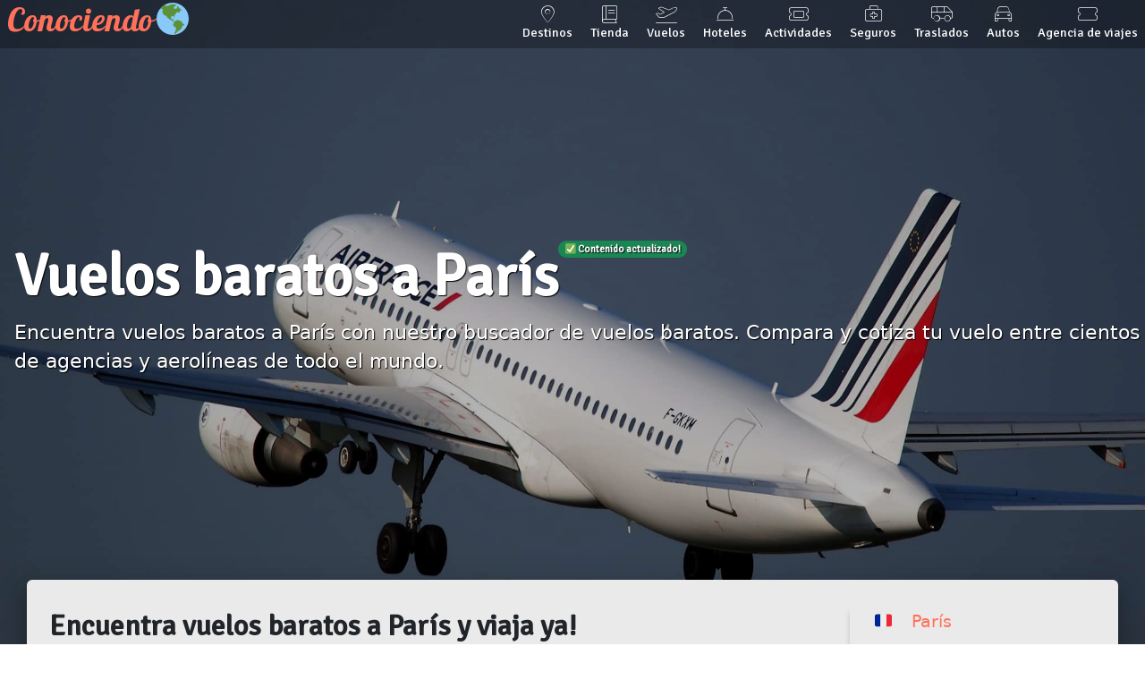

--- FILE ---
content_type: text/html; charset=utf-8
request_url: https://conocien.do/paris/como-llegamos/vuelos-baratos-a-paris
body_size: 6652
content:
<!doctype html><html lang="es" prefix="og: http://ogp.me/ns#"><head><!-- Obligatorio --><meta charset="utf-8"><meta http-equiv="Content-Type" content="text/html; charset=utf-8"><meta content="IE=edge" http-equiv="X-UA-Compatible"><meta name="viewport" content="width=device-width, initial-scale=1"><meta name="description" content="Encuentra vuelos baratos a París con nuestro buscador de vuelos baratos. Compara y cotiza tu vuelo entre cientos de agencias y aerolíneas de todo el mundo."><!-- Obligatorio --><!-- Titulo --><title>Vuelos baratos a París - Encuentra vuelos baratos a París con nuestro buscador de vuelos baratos - Conociendo🌎</title><!-- Titulo --><!-- FAVICON --><link rel="apple-touch-icon" sizes="57x57" href="https://storage.conocien.do/imagenes/apple-icon-57x57.png"><link rel="apple-touch-icon" sizes="60x60" href="https://storage.conocien.do/imagenes/apple-icon-60x60.png"><link rel="apple-touch-icon" sizes="72x72" href="https://storage.conocien.do/imagenes/apple-icon-72x72.png"><link rel="apple-touch-icon" sizes="76x76" href="https://storage.conocien.do/imagenes/apple-icon-76x76.png"><link rel="apple-touch-icon" sizes="114x114" href="https://storage.conocien.do/imagenes/apple-icon-114x114.png"><link rel="apple-touch-icon" sizes="120x120" href="https://storage.conocien.do/imagenes/apple-icon-120x120.png"><link rel="apple-touch-icon" sizes="144x144" href="https://storage.conocien.do/imagenes/apple-icon-144x144.png"><link rel="apple-touch-icon" sizes="152x152" href="https://storage.conocien.do/imagenes/apple-icon-152x152.png"><link rel="apple-touch-icon" sizes="180x180" href="https://storage.conocien.do/imagenes/apple-icon-180x180.png"><link rel="icon" type="image/png" sizes="192x192" href="https://storage.conocien.do/imagenes/android-icon-192x192.png"><link rel="icon" type="image/png" sizes="32x32" href="https://storage.conocien.do/imagenes/favicon-32x32.png"><link rel="icon" type="image/png" sizes="96x96" href="https://storage.conocien.do/imagenes/favicon-96x96.png"><link rel="icon" type="image/png" sizes="16x16" href="https://storage.conocien.do/imagenes/favicon-16x16.png"><!-- FAVICON --><!-- CSS --><link rel="stylesheet" href="https://fonts.googleapis.com/css?family=Galada|Signika&v=1739806635" async><link rel="stylesheet" href="/static/css/bootstrap.min.css?v=1739806635" async><link rel="stylesheet" href="/static/css/swipper.min.css?v=1739806635" async><link rel="stylesheet" href="/static/css/fancybox.min.css?v=1739806635" async><link rel="stylesheet" href="/static/css/jquery-ui/jquery-ui.min.css?v=1739806635" async><link rel="stylesheet" href="https://api.tiles.mapbox.com/mapbox-gl-js/v0.49.0/mapbox-gl.css?v=1739806635" async><link rel="stylesheet" href="/static/css/global.min.css?v=1739806635" async><link rel="stylesheet" href="/static/css/transporte.css?id=22,140&v=1739806635" async><link rel="stylesheet" href="/static/css/contenido.min.css?v=1739806635" async><!-- CSS --><!-- Google Tag Manager --><script>(function(w,d,s,l,i){w[l]=w[l]||[];w[l].push({'gtm.start': new Date().getTime(),event:'gtm.js'});var f=d.getElementsByTagName(s)[0],j=d.createElement(s),dl=l!='dataLayer'?'&l='+l:'';j.async=true;j.src='https://www.googletagmanager.com/gtm.js?id='+i+dl;f.parentNode.insertBefore(j,f);})(window,document,'script','dataLayer','GTM-P79VSW8');</script><!-- Google Tag Manager --><!-- JS --><script>let windowWidth= window.innerWidth;let windowHeight= window.innerHeight;</script><link href="/static/fontawesome/css/fontawesome.css" rel="stylesheet" /><link href="/static/fontawesome/css/thin.css" rel="stylesheet" /><link href="/static/fontawesome/css/light.css" rel="stylesheet" /><link href="/static/fontawesome/css/brands.css" rel="stylesheet" /><script src="/bkg?v=1739806635" async></script><script src="https://platform-api.sharethis.com/js/sharethis.js#property=5c792443df6421001143b0ab&product=inline-share-buttons" async></script><script async src="https://pagead2.googlesyndication.com/pagead/js/adsbygoogle.js?client=ca-pub-4995454542332763" crossorigin="anonymous"></script><!-- JS --><!-- Adicionales --><meta name="p:domain_verify" content="0aa5c0fae6f4aaac4299846924f6e74a"/><meta property="og:locale" content="es_ES" /><meta property="og:url" content="https://conocien.do/paris/como-llegamos/vuelos-baratos-a-paris" /><meta property="og:type" content="article" /><meta property="og:title" content="Vuelos baratos a París - Encuentra vuelos baratos a París con nuestro buscador de vuelos baratos - Conociendo🌎" /><meta property="og:description" content="Encuentra vuelos baratos a París con nuestro buscador de vuelos baratos. Compara y cotiza tu vuelo entre cientos de agencias y aerolíneas de todo el mundo." /><meta property="og:site_name" content="Conociendo🌎 Guía de viajes online" /><meta property="article:section" content="Destinos" /><meta property="article:published_time" content="2019-02-23T12:26:22-03:00" /><meta property="article:modified_time" content="2025-02-20T01:23:23-03:00" /><meta property="og:image" content="https://storage.conocien.do/imagenes/destinos/europa/francia/paris/como-llegar/vuelos-baratos-a-paris.jpg" /><meta name="twitter:title" content="Vuelos baratos a París - Encuentra vuelos baratos a París con nuestro buscador de vuelos baratos - Conociendo🌎" /><meta name="twitter:description" content="Encuentra vuelos baratos a París con nuestro buscador de vuelos baratos. Compara y cotiza tu vuelo entre cientos de agencias y aerolíneas de todo el mundo." /><meta name="twitter:image" content="https://storage.conocien.do/imagenes/destinos/europa/francia/paris/como-llegar/vuelos-baratos-a-paris.jpg" /><meta name="twitter:card" content="summary_large_image"><meta name="twitter:site" content="@conocien_do"><script type="application/ld+json">{"@context":"http://schema.org","@type":"Organization","name":"Conociendo","url":"https://conocien.do","sameAs":["https://twitter.com/conocien_do","https://www.facebook.com/www.conocien.do","https://www.instagram.com/conocien.do"]}</script><script type="application/ld+json">{    "@context": "http://schema.org",    "@type": "BreadcrumbList",    "itemListElement": [        {            "@type": "ListItem",            "position": 1,            "name": "Conociendo \ud83c\udf0e",            "item": "https://conocien.do"        },        {            "@type": "ListItem",            "position": 2,            "name": "Par\u00eds",            "item": "https://conocien.do/paris"        },        {            "@type": "ListItem",            "position": 3,            "name": "\u00bfC\u00f3mo llegamos?",            "item": "https://conocien.do/paris/como-llegamos"        },        {            "@type": "ListItem",            "position": 4,            "name": "Vuelos baratos a Par\u00eds",            "item": "https://conocien.do/paris/como-llegamos/vuelos-baratos-a-paris"        }    ]}        </script><script type="application/ld+json">{"@context": "https://schema.org","@type": "TouristAttraction","name": "Vuelos baratos a París","description": "Encuentra vuelos baratos a París con nuestro buscador de vuelos baratos. Compara y cotiza tu vuelo entre cientos de agencias y aerolíneas de todo el mundo.","url": "https://conocien.do/paris/como-llegamos/vuelos-baratos-a-paris","image": "https://storage.conocien.do/imagenes/destinos/europa/francia/paris/como-llegar/vuelos-baratos-a-paris.jpg","latitude": "","longitude": "","isAccessibleForFree": false}</script><!-- Adicionales --><!-- GetYourGuide Analytics --><script async defer src="https://widget.getyourguide.com/dist/pa.umd.production.min.js" data-gyg-partner-id="5PIL7LD"></script><!-- GetYourGuide Analytics --></head><body class="contenido"><!-- Google Tag Manager (noscript) --><noscript><iframe src="https://www.googletagmanager.com/ns.html?id=GTM-P79VSW8" height="0" width="0" style="display:none;visibility:hidden"></iframe></noscript><!-- End Google Tag Manager (noscript) --><!-- Encabezado --><header><section role="encabezado-contenedor"><div><!-- Logo --><section role="logo"><a href="/" title="Ir al home">Conociendo</a>🌎</section><!-- Logo --><!-- Menú principal --><section role="menu-principal"><nav class="navbar navbar-expand-lg"><div><a href="/destinos" title="Nuestros destinos"><i class="fa-thin fa-map-marker-alt ocultar"></i> Destinos</a></div><div><a href="https://tienda.conocien.do" title="Nuestra tienda online"><i class="fa-thin fa-book ocultar"></i> Tienda</a></div><div><a href="/vuelos-baratos" title="Vuelos baratos"><i class="fa-thin fa-plane-departure ocultar"></i> Vuelos</a></div><div><a href="/hoteles" title="Hoteles"><i class="fa-thin fa-concierge-bell ocultar"></i> Hoteles</a></div><div><a href="/actividades" title="Actividades"><i class="fa-thin fa-ticket"></i> Actividades</a></div><div><a href="/seguro-de-viaje" title="Seguro de viaje"><i class="fa-thin fa-briefcase-medical ocultar"></i> Seguros</a></div><div><a href="/traslados" title="Traslados"><i class="fa-thin fa-van-shuttle ocultar"></i> Traslados</a></div><div><a href="/autos" title="Autos"><i class="fa-thin fa-car ocultar"></i> Autos</a></div><div><a href="https://reservan.do" title="Autos" target="_blank"><i class="fa-thin fa-ticket-alt ocultar"></i> Agencia de viajes</a></div></nav><i class="menu-toggler fa fa-bars"></i></section><!-- Menú principal --></div></section><!-- Portada --><section role="portada"><div class="carousel-container-img" style="background-image: url(https://storage.conocien.do/imagenes/destinos/europa/francia/paris/como-llegar/vuelos-baratos-a-paris.jpg)"><div class="carousel-caption"><h1><i class="emoji">🇫🇷</i> <i>Vuelos baratos a París</i><span class="badge rounded-pill text-bg-success atraccion-gratuita align-text-top">✅ Contenido actualizado!</span></h1><div class="extracto"><p>Encuentra vuelos baratos a París con nuestro buscador de vuelos baratos. Compara y cotiza tu vuelo entre cientos de agencias y aerolíneas de todo el mundo.</p></div></div></div></section><!-- Portada --></header><!-- Encabezado --><!-- Contenido principal --><main class="contenido"><section role="contenedor-principal"><article data-clarity-region="article"><h2>Encuentra vuelos baratos a París y viaja ya!</h2><div class="container"><div class="row justify-content-md-center"><div class="col-sm"><div style="margin-top: 30px; margin-bottom: 50px;"data-skyscanner-widget="FlightSearchWidget"data-locale="es-MX"data-market="US"data-currency="USD"data-media-partner-id="4270412"data-button-colour="#FF715B"data-hide-powered-by="true"data-responsive="true"data-origin-geo-lookup="true"  data-destination-name="París"data-multi-city-max-flights-number="6"data-direct-flights="true" data-target="_blank">Espera por favor...</div><script src="https://widgets.skyscanner.net/widget-server/js/loader.js" async></script></div></div></div><div data-gyg-widget="auto" data-gyg-partner-id="5PIL7LD" data-gyg-cmp="/paris/como-llegamos/vuelos-baratos-a-paris"></div>    <ins class="adsbygoogle" style="display:block; text-align:center; width: 100%" data-ad-layout="in-article" data-ad-format="fluid" data-ad-client="ca-pub-4995454542332763" data-ad-slot="9618197112"></ins><hr><h5 class="tambien-te-puede-interesar__header">También te puede interesar</h5><ul class="tambien-te-puede-interesar"><li><a href="/paris/como-llegamos/aeropuerto-de-beauvais-tille-bva" title="Guía de París"><div class="tambien-te-puede-interesar__contenedor"><div class="tambien-te-puede-interesar__imagen" style="background-image: url(https://storage.conocien.do/imagenes/destinos/europa/francia/paris/como-llegar/bva-th.jpg)"></div><div class="tambien-te-puede-interesar__texto"><h6>Aeropuerto de Beauvais-Tillé (BVA)</h6><p>Este pequeño aeropuerto se encuentra a 85 kilómetros al norte de París y es atendido por compañías lowcost como Ryanair, Volotea o WizzAir</p></div></div></a></li><li><a href="/paris/transporte" title="Guía de París"><div class="tambien-te-puede-interesar__contenedor"><div class="tambien-te-puede-interesar__imagen" style="background-image: url(https://storage.conocien.do/imagenes/destinos/europa/francia/paris/transporte/transporte-th.jpg)"></div><div class="tambien-te-puede-interesar__texto"><h6>Transporte</h6><p>El sistema de transporte en París tiene una destacada eficiencia para una ciudad tan grande</p></div></div></a></li></ul><hr><div class="compartir-y-apoyar"><p>Si te gustó este contenido compártelo en tus redes sociales:</p><div class="sharethis-inline-share-buttons">Para poder usar nuestro servicio de compartir en redes sociales debes desactivar tu bloqueador de publicidad.</div><p>&nbsp;</p><p>Puedes apoyarnos con Bitcoin₿ enviando la cantidad que desees a nuestra dirección <strong>1JfRi5KACQGKRx5yNuUTsQ24ZovD5QckCM</strong></p><p>También puedes apoyarnos invitándonos un café 😍</p><section role="apoyo"><div><a href="https://www.paypal.com/cgi-bin/webscr?cmd=_s-xclick&hosted_button_id=AXTGE8QKRY5V4" target="_blank" id="Café"><i class="fa-thin fa-coffee"></i><br></i>Café<br> USD 3</a></div><div><a href="https://www.paypal.com/cgi-bin/webscr?cmd=_s-xclick&hosted_button_id=RXG8RELPRV25Y" target="_blank" id="Cafe+Croissant"><span><i class="fa-thin fa-coffee doble"></i> + <i class="fa-thin fa-croissant doble"></i></span><br></i>Café + croissant<br> USD 5</a></div><div><a href="https://www.paypal.com/cgi-bin/webscr?cmd=_s-xclick&hosted_button_id=2WBLAZ6REHYRY" target="_blank" id="Cafe para llevar"><i class="fa-thin fa-coffee-togo"></i><br></i>Café para llevar<br> USD 7</a></div><div><a href="https://www.paypal.com/cgi-bin/webscr?cmd=_s-xclick&hosted_button_id=9EP7MLTX8BP7L" target="_blank" id="Cafetera"><i class="fa-thin fa-coffee-pot"></i><br></i>Cafetera<br> USD 10</a></div><div><a href="https://www.paypal.com/cgi-bin/webscr?cmd=_s-xclick&hosted_button_id=SMP3X5DGH5CME" target="_blank" id="Otro"><i class="fa-thin fa-money-bill-alt"></i><br></i>Otro importe</a></div></section><p class="pago-seguro"><small><i class="fa-thin fa-lock"></i> Todos los pagos son procesados de manera segura a través de PayPal</small></p></div></article><aside role="menu-contenido" id="menu-items" class=""><div role="swiper-contenedor" class=""><a href="/paris" class=""><i class="fas">🇫🇷</i> <span>París</span></a><a href="/paris/datos-practicos" title="Datos prácticos" class="" data-slide-index="0"><i class="fa-thin fa-info-circle"></i><span class="mobile-oculto">Datos prácticos</span></a><a href="/paris/historia" title="Historia" class="" data-slide-index="1"><i class="fa-thin fa-feather-alt"></i><span class="mobile-oculto">Historia</span></a><a href="/paris/como-llegamos" title="¿Cómo llegamos?" class="activo swiper-slide-active" data-slide-index="3"><i class="fa-thin fa-plane-arrival"></i><span>¿Cómo llegamos?</span></a><nav><span ><a href="/paris/como-llegamos/aeropuerto-de-paris-charles-de-gaulle-cdg" title="Aeropuerto de París-Charles De Gaulle (CDG)">Aeropuerto de París-Charles De Gaulle (CDG)</a></span><span ><a href="/paris/como-llegamos/aeropuerto-de-paris-orly-ory" title="Aeropuerto de París-Orly (ORY)">Aeropuerto de París-Orly (ORY)</a></span><span ><a href="/paris/como-llegamos/aeropuerto-de-beauvais-tille-bva" title="Aeropuerto de Beauvais-Tillé (BVA)">Aeropuerto de Beauvais-Tillé (BVA)</a></span><span class="item-activo"><a href="/paris/como-llegamos/vuelos-baratos-a-paris" title="Vuelos baratos a París">Vuelos baratos a París</a></span></nav><a href="/paris/transporte" title="Transporte" class="" data-slide-index="3"><i class="fa-thin fa-subway"></i><span class="mobile-oculto">Transporte</span></a><a href="/paris/hoteles" title="Hoteles en París" class="" data-slide-index="4"><i class="fa-thin fa-concierge-bell"></i><span class="mobile-oculto">Hoteles en París</span></a><a href="/paris/estaciona-en-paris" title="Estaciona en París" class="" data-slide-index="5"><i class="fa-thin fa-parking"></i><span class="mobile-oculto">Estaciona en París</span></a><a href="/paris/donde-comemos" title="¿Dónde comemos?" class="" data-slide-index="6"><i class="fa-thin fa-utensils"></i><span class="mobile-oculto">¿Dónde comemos?</span></a><a href="/paris/barrios-y-lugares" title="Barrios y lugares" class="" data-slide-index="7"><i class="fa-thin fa-binoculars"></i><span class="mobile-oculto">Barrios y lugares</span></a><a href="/paris/que-visitamos" title="¿Qué visitamos?" class="" data-slide-index="8"><i class="fa-thin fa-camera-alt"></i><span class="mobile-oculto">¿Qué visitamos?</span></a><a href="/paris/museos" title="Museos" class="" data-slide-index="9"><i class="fa-thin fa-university"></i><span class="mobile-oculto">Museos</span></a><a href="/paris/iglesias" title="Iglesias" class="" data-slide-index="10"><i class="fa-thin fa-church"></i><span class="mobile-oculto">Iglesias</span></a><a href="/paris/jardines-y-parques" title="Jardines y parques" class="" data-slide-index="11"><i class="fa-thin fa-tree-alt"></i><span class="mobile-oculto">Jardines y parques</span></a><a href="/paris/vamos-de-compras" title="Vamos de compras" class="" data-slide-index="12"><i class="fa-thin fa-shopping-bag"></i><span class="mobile-oculto">Vamos de compras</span></a><a href="/paris/como-ahorrar" title="¿Cómo ahorrar?" class="" data-slide-index="13"><i class="fa-thin fa-piggy-bank"></i><span class="mobile-oculto">¿Cómo ahorrar?</span></a><a href="/paris/2-dias-en-paris" title="2 días en París" class="" data-slide-index="14"><i class="fa-thin fa-hourglass-half"></i><span class="mobile-oculto">2 días en París</span></a><a href="/paris/actividades" title="Actividades en París" class="" data-slide-index="15"><i class="fa-thin fa-ticket-alt"></i><span class="mobile-oculto">Actividades en París</span></a><div class="mobile-oculto"><a href="https://www.buymeacoffee.com/conocien.do"  rel='noopener' target='_blank'><img src="https://img.buymeacoffee.com/button-api/?text=¿Nos invitas un café?&emoji=&slug=conocien.do&button_colour=ff715b&font_colour=ffffff&font_family=Lato&outline_colour=000000&coffee_colour=FFDD00" style="width: 100%" /></a><div class="ins-booking"><ins class="bookingaff" data-aid="1664132" data-target_aid="1664132" data-prod="nsb" data-width="100%" data-height="auto" data-lang="es" data-dest_id="-1456928" data-dest_type="city">Cargando...</ins></div><ins class="adsbygoogle" style="display:block; text-align:center; width: 100%" data-ad-layout="in-article" data-ad-format="fluid" data-ad-client="ca-pub-4995454542332763" data-ad-slot="8065178961"></ins></div></div><div class="swiper-button-prev"><i class="fa-thin fa-chevron-left"></i></div><div class="swiper-button-next"><i class="fa-thin fa-chevron-right"></i></div></aside></section></main><!-- Contenido principal --><!-- Pie de pagina --><footer><section role="footer-superior"><section role="footer-superior-contenedor"><!-- Guía de destino (únicamente cuando estamos en un destino) --><section role="guia"><h6>París</h6><ul><li><a href="/paris">Guía de París</a></li><li><a href="/paris/actividades">Actividades en París</a></li><li><a href="/traslados">Traslados aeropuerto</a></li><li><a href="/paris/como-llegamos/vuelos-baratos-a-paris">Vuelos a París</a></li><li><a href="/paris/hoteles">Hoteles en París</a></li><li><a href="/autos">Alquiler de autos en París</a></li><li><a href="/paris/datos-practicos/seguro-de-viaje">Seguro de viaje para París</a></li></ul></section><!-- Guía de destino (únicamente cuando estamos en un destino) --><!-- Información institucional --><section role="links "><h6>Conociendo🌎</h6><ul><li><a href="/destinos">Destinos</a></li><li><a href="https://tienda.conocien.do">Tienda</a></li><li><a href="/vuelos-baratos">Vuelos</a></li><li><a href="/hoteles">Hoteles</a></li><li><a href="/actividades">Actividades y tours</a></li><li><a href="/seguro-de-viaje">Seguro de viaje</a></li><li><a href="/traslados">Traslados</a></li><li><a href="/autos">Alquiler de autos</a></li><li><a href="/hablemos" title="Escríbenos">Escríbenos</a></li></ul></section><!-- Información institucional --><!-- Redes sociales --><section role="redes-sociales "><h6>Redes sociales</h6><ul><li><a href="https://twitter.com/conocien_do" rel="nofollow" target="_blank" title="Síguenos en Twitter"><i class="fa-brands fa-twitter"></i>conocien_do</a></li><li><a href="https://www.instagram.com/conocien.do/" rel="nofollow" target="_blank" title="Síguenos en Instagram"><i class="fa-brands fa-instagram"></i>conocien.do</a></li><li><a href="https://www.facebook.com/www.conocien.do/" rel="nofollow" target="_blank" title="Síguenos en Facebook"><i class="fa-brands fa-facebook-f"></i>Conociendo</a></li></ul><h6>Apoya nuestro contenido</h6><a href="https://www.buymeacoffee.com/conocien.do"  rel='noopener' target='_blank'><img src="https://img.buymeacoffee.com/button-api/?text=¿Nos invitas un café?&emoji=&slug=conocien.do&button_colour=ffffff&font_colour=ff715b&font_family=Lato&outline_colour=ff715b&coffee_colour=FFDD00" style="width: 75%" /></a></section><!-- Redes sociales --><!-- Suscripción --><section role="suscripcion"><h6>Recibe nuestro newsletter</h6><form name="suscripcion"><div role="suscripcion" class="form-group"><input type="text" name="name" class="cnd"><input type="email" name="newsletter" class="form-control" placeholder="Ingresa tu email" required> <button type="submit" class="btn btn-primary"><span class="spinner-border spinner-border-sm" role="status" aria-hidden="true"></span> <span role="value">Suscribirme</span></button></div><span class="suscripcion-respuesta"></span></form></section><!-- Suscripción --></section></section><section role="footer-medio"><section role="footer-medio-contenedor"><!-- Información institucional --><p>En Conociendo queremos que conozcas el mundo. Y para ello necesitas una guía con todo lo necesario para que tu viaje sea el mejor. Te damos consejos para ahorrar, te mostramos los mejores puntos de interés de cada destino y cómo llegar a él.</p><hr><div class="twemoji-disclaimer"><small>Los emojis usados en Conociendo🌎 son provistos por TWEMOJI bajo los términos de Twitter - Copyright 2025 Twitter, Inc and other contributors. Code licensed under the MIT License: <a href="http://opensource.org/licenses/MIT" target="_blank" rel="noopner">http://opensource.org/licenses/MIT</a>. Graphics licensed under CC-BY 4.0: <a href="https://creativecommons.org/licenses/by/4.0/" target="_blank" rel="noopner">https://creativecommons.org/licenses/by/4.0/</a></small></div><!-- Información institucional --><hr><div class="pagos"><p class="pago-seguro"><small><i class="fa-thin fa-lock"></i> Todos los pagos son procesados de manera segura a través de PayPal</small></p><i class="fa-brands fa-cc-visa"></i><i class="fa-brands fa-cc-mastercard"></i><i class="fa-brands fa-cc-amex"></i><i class="fa-brands fa-cc-discover"></i><i class="fa-brands fa-cc-paypal"></i></div></section></section><section role="footer-inferior"><section role="footer-inferior-contenedor"><!-- Texto copyright --><section role="copyright"><span>Copyright © 2017-2025 Conociendo🌎.</span> <span>La guía de viajes de <a href="https://grupo.do?f=conocien.do" target="_blank">Grupo DO</a>.</span> <span>Todos los derechos reservados.</span></section><!-- Texto copyright --><!-- Redes sociales --><section role="redes-sociales"><a href="https://www.facebook.com/www.conocien.do/" rel="nofollow" target="_blank" title="Síguenos en Facebook"><i class="fa-brands fa-facebook-f"></i></a><a href="https://twitter.com/conocien_do" rel="nofollow" target="_blank" title="Síguenos en Twitter"><i class="fa-brands fa-twitter"></i></a><a href="https://www.instagram.com/conocien.do/" rel="nofollow" target="_blank" title="Síguenos en Instagram"><i class="fa-brands fa-instagram"></i></a></section><!-- Redes sociales --></section><section role="footer-inferior-version"><p>Versión: 1.0.0-1739806635</p></section></section></footer><!-- Pie de pagina --><!-- JS --><script src="https://cdn.jsdelivr.net/npm/@twemoji/api@latest/dist/twemoji.min.js?v=1739806635"></script><script src="/static/js/jquery.min.js?v=1739806635"></script><script src="/static/js/jquery-ui/jquery-ui.min.js?v=1739806635"></script><script src="/static/js/js-cookie.min.js?v=1739806635"></script><script src="/static/js/popper.min.js?v=1739806635"></script><script src="/static/js/bootstrap.min.js?v=1739806635"></script><script src="/static/js/swipper.min.js?v=1739806635"></script><script src="/static/js/fancybox.min.js?v=1739806635"></script><script src="/static/js/infinite-scroll.min.js?v=1739806635"></script><script src="/static/js/global.min.js?v=1739806635"></script><script src="/static/js/ana.js?v=1739806635"></script><!-- CSS --><!-- CSS --><!-- JS --><script>const popoverTriggerList = document.querySelectorAll('[data-bs-toggle="popover"]');const popoverList = [...popoverTriggerList].map(popoverTriggerEl => new bootstrap.Popover(popoverTriggerEl, { sanitize: false,html: true}));(adsbygoogle = window.adsbygoogle || []).push({});</script><div class="oculto"> BTC address: 1JfRi5KACQGKRx5yNuUTsQ24ZovD5QckCM ETH address (ERC20): 0xbd0540add4e7ec21f27c560da7643134d753056d BNB address (BEP20): 0xbd0540add4e7ec21f27c560da7643134d753056d USDT address (TRC20): TPMydQuCmfSKtAKjd4rahScceBXot1huhN</div><script defer src="https://static.cloudflareinsights.com/beacon.min.js/vcd15cbe7772f49c399c6a5babf22c1241717689176015" integrity="sha512-ZpsOmlRQV6y907TI0dKBHq9Md29nnaEIPlkf84rnaERnq6zvWvPUqr2ft8M1aS28oN72PdrCzSjY4U6VaAw1EQ==" data-cf-beacon='{"version":"2024.11.0","token":"ad91d837431d4a69bbfa6864751e6c92","r":1,"server_timing":{"name":{"cfCacheStatus":true,"cfEdge":true,"cfExtPri":true,"cfL4":true,"cfOrigin":true,"cfSpeedBrain":true},"location_startswith":null}}' crossorigin="anonymous"></script>
</body></html>

--- FILE ---
content_type: text/html; charset=UTF-8
request_url: https://www.booking.com/flexiproduct.html?product=nsb&w=100%25&h=auto&lang=es&aid=1664132&target_aid=1664132&dest_id=-1456928&dest_type=city&fid=1765291795321&affiliate-link=widget1&
body_size: 1812
content:
<!DOCTYPE html>
<html lang="en">
<head>
    <meta charset="utf-8">
    <meta name="viewport" content="width=device-width, initial-scale=1">
    <title></title>
    <style>
        body {
            font-family: "Arial";
        }
    </style>
    <script type="text/javascript">
    window.awsWafCookieDomainList = ['booking.com'];
    window.gokuProps = {
"key":"AQIDAHjcYu/GjX+QlghicBgQ/7bFaQZ+m5FKCMDnO+vTbNg96AHzM3WO3spTBKWPd1NPto/BAAAAfjB8BgkqhkiG9w0BBwagbzBtAgEAMGgGCSqGSIb3DQEHATAeBglghkgBZQMEAS4wEQQMLMlgi4W851o8NvxIAgEQgDvCZeDc1nCmsexW4We0W4oF7tqZdqzujGlPbCfWnhPy7ExhtI1QWGK6ukS1TvUD2PIyxBsss+7Wzrey3w==",
          "iv":"D549yQEpTwAAAhpB",
          "context":"64MQUr/K634DgpZt+fAuPrXwauv7Af8o/[base64]/UupuO/5avL0PTuEWaheUzf8hhdyorBTNTlQlYpu7VHFiwEj8ObdJBUhnXaFt7VoUbO16BQtSh7SYUd45tasgUV0J6xq1PmxDlocKmkRQu1DT7jB+/YpnCRXyQbHI3+/Qc="
};
    </script>
    <script src="https://d8c14d4960ca.337f8b16.us-east-2.token.awswaf.com/d8c14d4960ca/a18a4859af9c/f81f84a03d17/challenge.js"></script>
</head>
<body>
    <div id="challenge-container"></div>
    <script type="text/javascript">
        AwsWafIntegration.saveReferrer();
        AwsWafIntegration.checkForceRefresh().then((forceRefresh) => {
            if (forceRefresh) {
                AwsWafIntegration.forceRefreshToken().then(() => {
                    window.location.reload(true);
                });
            } else {
                AwsWafIntegration.getToken().then(() => {
                    window.location.reload(true);
                });
            }
        });
    </script>
    <noscript>
        <h1>JavaScript is disabled</h1>
        In order to continue, we need to verify that you're not a robot.
        This requires JavaScript. Enable JavaScript and then reload the page.
    </noscript>
</body>
</html>

--- FILE ---
content_type: text/html; charset=utf-8
request_url: https://www.google.com/recaptcha/api2/aframe
body_size: 136
content:
<!DOCTYPE HTML><html><head><meta http-equiv="content-type" content="text/html; charset=UTF-8"></head><body><script nonce="lVqE_fOeultAnYaksOB4WQ">/** Anti-fraud and anti-abuse applications only. See google.com/recaptcha */ try{var clients={'sodar':'https://pagead2.googlesyndication.com/pagead/sodar?'};window.addEventListener("message",function(a){try{if(a.source===window.parent){var b=JSON.parse(a.data);var c=clients[b['id']];if(c){var d=document.createElement('img');d.src=c+b['params']+'&rc='+(localStorage.getItem("rc::a")?sessionStorage.getItem("rc::b"):"");window.document.body.appendChild(d);sessionStorage.setItem("rc::e",parseInt(sessionStorage.getItem("rc::e")||0)+1);localStorage.setItem("rc::h",'1765291803491');}}}catch(b){}});window.parent.postMessage("_grecaptcha_ready", "*");}catch(b){}</script></body></html>

--- FILE ---
content_type: text/html; charset=UTF-8
request_url: https://www.booking.com/flexiproduct.html?product=nsb&w=100%25&h=auto&lang=es&aid=1664132&target_aid=1664132&dest_id=-1456928&dest_type=city&fid=1765291795321&affiliate-link=widget1&
body_size: 1812
content:
<!DOCTYPE html>
<html lang="en">
<head>
    <meta charset="utf-8">
    <meta name="viewport" content="width=device-width, initial-scale=1">
    <title></title>
    <style>
        body {
            font-family: "Arial";
        }
    </style>
    <script type="text/javascript">
    window.awsWafCookieDomainList = ['booking.com'];
    window.gokuProps = {
"key":"AQIDAHjcYu/GjX+QlghicBgQ/7bFaQZ+m5FKCMDnO+vTbNg96AHzM3WO3spTBKWPd1NPto/BAAAAfjB8BgkqhkiG9w0BBwagbzBtAgEAMGgGCSqGSIb3DQEHATAeBglghkgBZQMEAS4wEQQMLMlgi4W851o8NvxIAgEQgDvCZeDc1nCmsexW4We0W4oF7tqZdqzujGlPbCfWnhPy7ExhtI1QWGK6ukS1TvUD2PIyxBsss+7Wzrey3w==",
          "iv":"D5498AEpTQAAAox0",
          "context":"ysZ/vEjlOaSRQ/5COUxOKFPcD//NKLMQ6P9h/U991/OHEcDUAyComesLVMIT3Qjw9FlXonFxD8xz3zXWi7gGsKZRi57naUncLX54ry5qmu/mG69j1yXNrDgroFUk4kKMev/cK5NUB0OgruoJ2VN06xhCCcCBklTXuna8GG9Xme+h4nbzDMfQpaz4VnlW0aZphVM6vg2SchR7sJ+aGDTMROO1gL66bx3UwNJQqNeiYxJ+6Y7WuNBQqK4L3X87IP3J6RO0qgD0Mv9fakbsuQG2t9yp+mg+Co6vaj+XbsVfLpuULTWO9fNxRzVqtB+FTJ5pH8Dztt/77mjLAjXSeYh56PJqPdhjHYl3D5k2R5iKnRSuX6Q="
};
    </script>
    <script src="https://d8c14d4960ca.337f8b16.us-east-2.token.awswaf.com/d8c14d4960ca/a18a4859af9c/dc93cd8f2c71/challenge.js"></script>
</head>
<body>
    <div id="challenge-container"></div>
    <script type="text/javascript">
        AwsWafIntegration.saveReferrer();
        AwsWafIntegration.checkForceRefresh().then((forceRefresh) => {
            if (forceRefresh) {
                AwsWafIntegration.forceRefreshToken().then(() => {
                    window.location.reload(true);
                });
            } else {
                AwsWafIntegration.getToken().then(() => {
                    window.location.reload(true);
                });
            }
        });
    </script>
    <noscript>
        <h1>JavaScript is disabled</h1>
        In order to continue, we need to verify that you're not a robot.
        This requires JavaScript. Enable JavaScript and then reload the page.
    </noscript>
</body>
</html>

--- FILE ---
content_type: text/html; charset=UTF-8
request_url: https://www.booking.com/flexiproduct.html?product=nsb&w=100%25&h=auto&lang=es&aid=1664132&target_aid=1664132&dest_id=-1456928&dest_type=city&fid=1765291795321&affiliate-link=widget1&
body_size: 1813
content:
<!DOCTYPE html>
<html lang="en">
<head>
    <meta charset="utf-8">
    <meta name="viewport" content="width=device-width, initial-scale=1">
    <title></title>
    <style>
        body {
            font-family: "Arial";
        }
    </style>
    <script type="text/javascript">
    window.awsWafCookieDomainList = ['booking.com'];
    window.gokuProps = {
"key":"AQIDAHjcYu/GjX+QlghicBgQ/7bFaQZ+m5FKCMDnO+vTbNg96AHzM3WO3spTBKWPd1NPto/BAAAAfjB8BgkqhkiG9w0BBwagbzBtAgEAMGgGCSqGSIb3DQEHATAeBglghkgBZQMEAS4wEQQMLMlgi4W851o8NvxIAgEQgDvCZeDc1nCmsexW4We0W4oF7tqZdqzujGlPbCfWnhPy7ExhtI1QWGK6ukS1TvUD2PIyxBsss+7Wzrey3w==",
          "iv":"D5498QEpTQAAAjSp",
          "context":"I/jqDyQtRQ16RSgfiJKnvb9XtuoXYzrWWlkA3h51SUemGmHqsGem3ffVz/2QkfxknjbamsEyVWOmGM0QDo/s3yHBkAK3oucbiChJrTN3bxD6Ad2DTJRcRbN0AF+xsezMa8MJXc9g26OG5GnMgUz6xSWlcFK0imnH0fIPcWTUZ7aqcBKHSmyEywDNdSlO9n9/ERxwACKwn3RoC8Xnyz63wX/Yk6pOEbTPS6CIgmGoTIftd8eoXufcJljI/YY4r+UVtvwlb4ZFoeGlUo/wEXH3CUmcT6CkR9NDyHh977zYa+XLlJGcpQV4genfotPhsxuKSnAxNZSESCkWjE5GAPFccnoOSy/xCHw3GxCGa0SOcBuJSGs="
};
    </script>
    <script src="https://d8c14d4960ca.337f8b16.us-east-2.token.awswaf.com/d8c14d4960ca/a18a4859af9c/f81f84a03d17/challenge.js"></script>
</head>
<body>
    <div id="challenge-container"></div>
    <script type="text/javascript">
        AwsWafIntegration.saveReferrer();
        AwsWafIntegration.checkForceRefresh().then((forceRefresh) => {
            if (forceRefresh) {
                AwsWafIntegration.forceRefreshToken().then(() => {
                    window.location.reload(true);
                });
            } else {
                AwsWafIntegration.getToken().then(() => {
                    window.location.reload(true);
                });
            }
        });
    </script>
    <noscript>
        <h1>JavaScript is disabled</h1>
        In order to continue, we need to verify that you're not a robot.
        This requires JavaScript. Enable JavaScript and then reload the page.
    </noscript>
</body>
</html>

--- FILE ---
content_type: text/css
request_url: https://conocien.do/static/css/global.min.css?v=1739806635
body_size: 8276
content:
*{margin:0;padding:0;text-decoration:none}*,*::before,*::after{box-sizing:border-box}a{text-decoration:none}html,body{width:100%}i{font-style:normal!important}ul{list-style:none}.btn-link{color:#ff715b}p{margin-bottom:2rem}input.cnd{left:-9999999px;position:absolute}.oculto{display:none!important}.contenedor{max-width:1264px;margin:auto}img.emoji{height:1em;width:1em;margin:0 .05em 0 .1em;vertical-align:-.1em}div.twemoji-disclaimer{font-size:.85rem}div.twemoji-disclaimer small a{color:#FFF;text-decoration:underline}.mapboxgl-popup-close-button{display:block!important;font-size:1rem;width:25px}.mapboxgl-popup-content h5{margin:10px 0 0 0}.mapboxgl-popup-content p{margin:0}@keyframes bounce{0%,20%,50%,80%,100%{transform:translateY(0)}40%{transform:translateY(-30px)}60%{transform:translateY(-15px)}}.swiper-button-prev::after,.swiper-container-rtl .swiper-button-next::after,.swiper-button-next::after,.swiper-container-rtl .swiper-button-prev::after{display:none!important}.swiper-button-prev i.fal,.swiper-button-next i.fal{color:#ff715b!important}.swiper-button-disabled i.fal{color:#ff937d!important}h1{font-family:"Galada"}h2,h3,h4,h5,h6{font-family:"Signika"}.corner-ribbon{width:265px;background:#e43;position:absolute;top:25px;left:-50px;text-align:center;line-height:50px;letter-spacing:1px;color:#f0f0f0;z-index:999999;transform:rotate(-45deg);-webkit-transform:rotate(-45deg)}.corner-ribbon.sticky{position:fixed}.corner-ribbon.shadow{box-shadow:0 0 3px rgb(0 0 0 / .3)}.corner-ribbon.top-left{top:25px;left:-50px;transform:rotate(-45deg);-webkit-transform:rotate(-45deg)}.corner-ribbon.top-right{top:41px;right:-66px;left:auto;transform:rotate(45deg);-webkit-transform:rotate(45deg)}.corner-ribbon.bottom-left{top:auto;bottom:25px;left:-50px;transform:rotate(45deg);-webkit-transform:rotate(45deg)}.corner-ribbon.bottom-right{top:auto;right:-50px;bottom:25px;left:auto;transform:rotate(-45deg);-webkit-transform:rotate(-45deg)}.corner-ribbon.white{background:#f0f0f0;color:#555}.corner-ribbon.black{background:#333}.corner-ribbon.grey{background:#999}.corner-ribbon.blue{background:#39d}.corner-ribbon.green{background:#2c7}.corner-ribbon.turquoise{background:#1b9}.corner-ribbon.purple{background:#95b}.corner-ribbon.red{background:#e43}.corner-ribbon.orange{background:#e82}.corner-ribbon.yellow{background:#ec0}section[role="logo"] small.navidad{font-size:5vmin}header section[role="encabezado-contenedor"].scroll section[role="logo"] small.navidad{font-size:1.8rem}header{width:100%;height:90vh;color:#ff715b}header div.ancla{color:#ff715b;z-index:2;margin:auto;width:100%;display:block;top:90vh;position:absolute;text-align:center;font-size:4.5em}.swiper-button-next,.swiper-button-prev{background-image:none!important}.carousel-control-next,.carousel-control-prev{z-index:24!important}.carousel-item-next{display:block!important}.carousel-item{transition:transform 1s ease-in-out}header div.ancla i{animation:bounce 2s infinite;cursor:pointer;text-decoration:none}header i.scroll,header div[role="alert-coronavirus"].scroll{display:none}header section[role="encabezado-contenedor"]{width:100%;position:absolute;z-index:99;transition:all 0.7s ease-in-out;background:rgb(0 0 0 / .3)}header section[role="encabezado-contenedor"].scroll{width:100%;position:fixed;z-index:15;height:45px;background:#FFF;box-shadow:-1px 1px 5px #ccc}header section[role="encabezado-contenedor"]>div{max-width:1264px;margin:auto;display:grid;grid-template-columns:500px auto;grid-column-gap:25px}header section[role="encabezado-contenedor"]>div.scroll{max-width:1264px;margin:auto}section[role="logo"]{font-family:"Galada";font-size:5vmin;color:#ff715b;grid-column:1}section[role="logo"] a,section[role="logo"] a:hover{text-decoration:none!important;color:#ff715b!important}section[role="logo"].scroll{font-family:"Galada";font-size:2em;color:#ff715b}section[role="menu-principal"]{align-self:center;grid-column:2}section[role="menu-principal"] .menu-principal-contenedor{max-width:1264px;margin:auto}section[role="menu-principal"] nav{padding:0}section[role="menu-principal"] div.scroll{background:#FFF}section[role="menu-principal"] nav.navbar-expand-lg{justify-content:flex-end}section[role="menu-principal"] nav div.navbar-collapse{flex-basis:none!important;flex-grow:0!important}section[role="menu-principal"] nav a{margin-right:1em;color:#fff;font-size:.9rem;font-family:"Signika";display:block;padding:3px;margin:0 17px}section[role="menu-principal"] nav a{text-align:center}section[role="menu-principal"] nav a i{display:block;font-size:1.2rem}section[role="menu-principal"] nav a:hover{text-decoration:none!important;color:#ff715b}section[role="menu-principal"] nav a:last-child{margin-right:0;padding-right:0}section[role="menu-principal"] nav a.scroll i{font-size:1em}section[role="menu-principal"] nav a.scroll{margin-right:.9em;color:#ff715b;font-size:.8em;font-family:"Signika";display:block;padding:5px;width:max-content}section[role="menu-principal"] i.menu-toggler{font-size:1.7rem;margin-right:5px;cursor:pointer;display:none}section[role="encabezado-menu-destino"]{width:100%;position:relative;z-index:5;transition:all 0.7s ease-in-out;margin:auto;background:rgb(255 255 255 / .85)}section[role="encabezado-menu-destino"]>nav{max-width:1264px;margin:auto;display:flex;flex-direction:row;flex-wrap:wrap;padding:5px 0}section[role="encabezado-menu-destino"]>nav.scroll{box-shadow:-1px 1px 1px #000}section[role="encabezado-menu-destino"]>nav>div>span{display:flex;padding:4px 15px}section[role="encabezado-menu-destino"]>nav.swiper-container .swiper-button-prev,section[role="encabezado-menu-destino"]>nav.swiper-container .swiper-button-next{font-size:3em;top:15%;right:0}section[role="encabezado-menu-destino"]>nav.swiper-container .swiper-button-disabled{display:none}section[role="encabezado-menu-destino"]>nav span.swiper-slide{width:auto!important}section[role="encabezado-menu-destino"]>nav span:first-child{padding-left:0}section[role="encabezado-menu-destino"]>nav span.item-activo{border:1px solid #ff715b;border-radius:5px}section[role="encabezado-menu-destino"]>nav span a{color:#ff715b;text-decoration:none}section[role="encabezado-menu-destino"]>nav span a:hover{text-decoration:underline}section[role=slider-home]{width:100%}.btn-primary{background:#ff715b;border:none}.btn-primary:hover{background:#cc5c49}.btn-light{color:#ff715b;border:1px solid #ff715b}.btn-light:hover{background:#ff715b;color:#FFF}div.skyscanner-widget{background-color:#ff715b!important;;color:#fff!important;padding:1rem}div.skyscanner-widget label{color:#FFF!important}div.skyscanner-widget li{margin:0!important;line-height:1rem!important}div.skyscanner-widget li:before{content:none!important}div.powered-by-parkimeter-standalone{margin:2px;font-size:.9rem;color:#666;display:flex;flex-direction:row;justify-content:end;align-content:center}div.powered-by-parkimeter-standalone a{margin:0}div.powered-by-parkimeter-standalone a img{display:inline-block}.atraccion-gratuita{font-size:.7rem}.nuevo-destino{font-size:.7rem;font-family:Signika;text-shadow:none}ol.breadcrumb{display:block}ol.breadcrumb::after{clear:both;content:"";display:table}ol.breadcrumb li,ol.breadcrumb li a{display:inline-block;margin:.5em 0;font-size:.9rem}ol.breadcrumb li::after{display:inline-block;content:'\f054';margin:.6em;color:#959fa5;font-family:"Font Awesome 6 Pro";font-weight:900}ol.breadcrumb li:last-of-type::after{content:''}ol.breadcrumb li>*{display:inline-block;font-size:1.4rem;color:#2c3f4c}ol.breadcrumb li.current>*{color:#96c03d}ol.breadcrumb a:hover{color:#000}body.contenido h1 i.emoji,body.seccion h1 i.emoji,body.landing h1 i.emoji{display:none}body.contenido a,body.seccion a{color:#ff715b;text-decoration:none}body.contenido a:hover,body.seccion a:hover{text-decoration:underline}body.seccion header section[role="encabezado-contenedor"].scroll,body.contenido header section[role="encabezado-contenedor"].scroll{background:#FFF;box-shadow:-1px 1px 5px #CCC;height:auto;z-index:15}body.contenido section[role=portada],body.seccion section[role=portada]{width:100%}body.home section[role=slider-home] .carousel-caption,body.destino section[role=portada] .carousel-caption,body.landing section[role=portada] .carousel-caption,body.seccion section[role=portada] .carousel-caption,body.contenido section[role=portada] .carousel-caption{bottom:initial}body.home section[role=slider-home] .carousel-caption{text-align:left}body.home section[role=slider-home] .carousel-container-img,body.destino section[role=portada] .carousel-container-img,body.landing section[role=portada] .carousel-container-img,body.seccion section[role=portada] .carousel-container-img,body.error-404 section[role=slider-home] .carousel-container-img,body.contenido section[role=portada] .carousel-container-img{background-position:50%!important;background-attachment:fixed;margin:0;padding:0;border:0;display:flex;align-items:center;position:relative;height:100vh;width:100%;justify-content:center;background-size:cover}.carousel-container-img::before{content:"";position:absolute;top:0;right:0;bottom:0;left:0;background:rgb(0 0 0 / .3)}body.error-404 section[role=slider-home] .carousel-caption,body.contenido section[role=portada] .carousel-caption,body.seccion section[role=portada] .carousel-caption{position:sticky;color:#fff;max-width:1264px;margin:auto;text-align:left}body.error-404 section[role=slider-home] .carousel-caption h1,body.contenido section[role=portada] .carousel-caption h1,body.seccion section[role=portada] .carousel-caption h1{font-size:9vmin}body.home section[role=slider-home] .carousel-caption h1,body.destino section[role=portada] .carousel-caption h1,body.landing section[role=portada] .carousel-caption h1,body.seccion section[role=portada] .carousel-caption h1,body.error-404 section[role=slider-home] .carousel-caption h1,body.contenido section[role=portada] .carousel-caption h1,body.home section[role=slider-home] .carousel-caption p,body.destino section[role=portada] .carousel-caption p,body.error-404 section[role=slider-home] .carousel-caption p,body.landing section[role=portada] .carousel-caption p,body.seccion section[role=portada] .carousel-caption p,body.contenido section[role=portada] .carousel-caption p{text-shadow:1px 1px 1px #000}body.home section[role=slider-home] .carousel-caption h1 span.amenities,body.destino section[role=portada] .carousel-caption h1 span.amenities,body.landing section[role=portada] .carousel-caption h1 span.amenities,body.seccion section[role=portada] .carousel-caption h1 span.amenities,body.error-404 section[role=slider-home] .carousel-caption h1 span.amenities,body.contenido section[role=portada] .carousel-caption h1 span.amenities{font-size:2rem;vertical-align:top}body.home section[role=slider-home] div[role="credito-foto"],body.contenido section[role=portada] div[role="credito-foto"],body.seccion section[role=portada] div[role="credito-foto"],body.destino section[role=portada] div[role="credito-foto"]{font-size:.8rem;font-family:Signika;color:#EEE;z-index:10;margin:-10px 30px;display:block;top:-12vh;position:relative;text-align:right}body.home section[role=slider-home] div[role="credito-foto"]{top:-1vh}div.carousel-caption span[role="credito-foto"]{font-size:.8rem}body.contenido h1,body.contenido h2,body.contenido h3,body.contenido h4,body.contenido h5,body.contenido h6,body.seccion h1,body.seccion h2,body.seccion h3,body.seccion h4,body.seccion h5,body.seccion h6{font-family:Signika;font-weight:700}.sharethis-inline-share-buttons{margin-top:1rem}div.error,div.cargando,div.cargando-scroll{width:100%;height:100%;text-align:center}.fa-beat,.fa-beat-fade,.fa-bounce,.fa-fade,.fa-flip,.fa-pulse,.fa-shake,.fa-spin,.fa-spin-pulse{-webkit-animation-delay:0s!important;animation-delay:0s!important;-webkit-animation-duration:2s!important;animation-duration:2s!important;-webkit-animation-iteration-count:infinite!important;animation-iteration-count:infinite!important;transition-delay:0s!important;transition-duration:2s!important}div.error i,div.cargando i,div.cargando-scroll i{font-size:5rem;color:#ff715b}div.cargando-scroll i{font-size:1.3rem;color:#ff715b}form small.text-muted{font-size:.85rem}::placeholder{color:#CCC!important;font-style:italic;font-size:.85rem}form.hablemos textarea{height:300px}form.hablemos ul.tips{font-size:1rem}form.hablemos ul.tips i{color:#777;width:31px;text-align:center}span[role="hablemos-status"]{display:none}.hablemos-exito,.hablemos-reintento,.hablemos-error{text-align:center;display:none}.hablemos-reintento p{display:flex;align-items:baseline;justify-content:center}body.seccion article h2:not(:first-child),body.contenido article h2:not(:first-child){margin-top:1.3rem}body.contenido section[role=portada] .carousel-caption p,body.seccion section[role=portada] .carousel-caption p{font-size:3vmin}body.contenido main,body.seccion main{position:relative;background:#EAEAEA;z-index:2;margin:0 30px 30px;border-radius:6px;box-shadow:0 16px 24px 2px rgb(0 0 0 / .14),0 6px 30px 5px rgb(0 0 0 / .12),0 8px 10px -5px rgb(0 0 0 / .2);padding:1px 25px}main.contenido section[role=contenedor-principal],main.seccion section[role=contenedor-principal]{margin-left:auto;margin-right:auto;max-width:1264px;display:flex;justify-content:space-between;flex-direction:row;flex-wrap:wrap}main.destino section[role=contenedor-principal] article .alert-warning,main.contenido section[role=contenedor-principal] article .alert-warning,main.seccion section[role=contenedor-principal] article .alert-warning{display:flex;align-items:center}main.destino section[role=contenedor-principal] article .alert-warning div i,main.contenido section[role=contenedor-principal] article .alert-warning div i,main.seccion section[role=contenedor-principal] article .alert-warning div i{font-size:3.5rem;margin-right:25px}article div.ins-booking{max-width:50%;display:block;margin:auto}.ui-autocomplete li div div img{margin-right:7px;border-radius:5px;display:flex;height:42px;justify-content:center;-o-object-fit:cover;object-fit:cover;width:42px}.ui-autocomplete li div div.no-image{margin-right:7px;border-radius:5px;display:flex;height:42px;justify-content:center;-o-object-fit:cover;object-fit:cover;border:1px solid #CCC;width:42px}.ui-autocomplete li div{display:flex;align-items:center;margin:8px 0!important}.ui-autocomplete li div.ui-state-active{background:#ff715b;border:none}div.actividades-search-contenedor{border:2px solid #ff715b;border-radius:8px;padding:10px;display:flex;align-items:center}div.actividades-search-contenedor i{margin-right:10px;color:#AAA}div.actividades-search-contenedor input,div.actividades-search-contenedor input:active,div.actividades-search-contenedor input:focus{outline:none;border:none;width:100%;background:#EAEAEA}div.actividades-search-contenedor input::placeholder{font-size:1.5rem;color:#888!important}div.container-usp{margin-top:20px;width:100%}div.container-usp div.usp-grid-container{display:grid;gap:24px;grid-template-columns:1fr 1fr 1fr;margin-top:60px;margin-bottom:56px}div.container-usp div.usp-card{display:flex;align-items:start}div.container-usp div.usp-card i{font-size:5rem;color:#ff715b}div.container-usp div.usp-card__content{margin-left:20px}div.container-usp div.usp-card__content h2{font-size:1.5rem;font-weight:700}div.container-usp div.usp-card__content p{font-size:1rem}section[role="cajas-paginas"].productos a{text-decoration:none;font-size:1rem!important;display:flex;color:#000}section[role="cajas-paginas"].productos a.card{border-radius:5px;border:1px solid #CCC;overflow:hidden}section[role="cajas-paginas"].productos>a.card i{font-size:1rem;color:#ff715b;margin-bottom:1.5rem}section[role="cajas-paginas"].productos a.card:hover{box-shadow:0 2px 10px rgb(0 0 0 / .4)}section[role="cajas-paginas"].productos a.card a:hover{text-decoration:none}section[role="cajas-paginas"].productos a.card div.overlay{position:relative;background-position:center;background-size:cover;background-repeat:no-repeat;width:100%}section[role="cajas-paginas"].productos a.card div.overlay:before{content:'';position:absolute;right:0;left:0;bottom:0;background:linear-gradient(to bottom,#fff0,rgb(0 0 0 / .6));height:150px}section[role="cajas-paginas"].productos a.card div.imagen{background-position:50%!important;background-size:cover!important;background-repeat:no-repeat;height:150px}section[role="cajas-paginas"].productos a.card div.overlay h5.card-title{position:absolute;bottom:0;left:5px;right:5px;color:#FFF}section[role="cajas-paginas"].productos a.card div.card-body p{display:none}section[role="cajas-paginas"].productos a.card div.card-body span{color:#666}section[role="cajas-paginas"].productos a.card div.card-body i.fal{font-size:1rem;color:#ff715b;width:20px;text-align:center;display:inline-block}section[role="cajas-paginas"].productos a.card:hover div.card-body p{display:inline}section[role="cajas-paginas"].productos span.actividades-atributos{border:1px solid #CCC;font-weight:400;font-size:.8rem}section[role="cajas-paginas"].productos span.actividades-atributos i{font-size:0.8rem!important;margin-bottom:0!important}section[role="cajas-paginas"].productos div.card-footer{display:flex;justify-content:space-between;align-items:center}section[role="cajas-paginas"].productos div.card-footer div{width:45%}section[role="cajas-paginas"].productos div.card-footer div:last-of-type{display:flex;align-items:end;flex-direction:column-reverse}section[role="cajas-paginas"].productos div.card-footer span.precio{font-size:1.45rem}section[role="cajas-paginas"].productos div.card-footer span.reservar{background:#ff715b;color:#FFF;font-size:1.45rem;padding:3px 10px;border-radius:.25rem;word-wrap:normal}section[role="cajas-paginas"].productos div.card-footer span.reservar:hover{background:#FF855D;color:#FFF;box-shadow:0 2px 10px rgb(0 0 0 / .4)}section[role="cajas-paginas"].productos div.card-footer small{font-size:.72rem}section[role="cajas-paginas"].productos div.card-footer a.btn-primary{color:#FFF}section[role="caja-compacta-h"].productos p.cantidad{margin:0;font-size:.9rem;color:#666}section[role="caja-compacta-h"].productos div.powered-by{margin:2px;font-size:.9rem;color:#666;display:flex;flex-direction:row;justify-content:end;align-content:center}section[role="caja-compacta-h"].productos div.powered-by a{margin:0}section[role="caja-compacta-h"].productos div.powered-by a img{display:inline-block}section[role="caja-compacta-h"].productos a{text-decoration:none;font-size:1rem!important;display:flex;margin:5px 0}section[role="caja-compacta-h"].productos a.card{border-radius:5px;border:1px solid #CCC;overflow:hidden;flex-direction:row!important}section[role="caja-compacta-h"].productos>a.card i{font-size:1rem;color:#ff715b;width:20px;text-align:center;display:inline-block}section[role="caja-compacta-h"].productos a.card:hover{box-shadow:0 2px 10px rgb(0 0 0 / .4)}section[role="caja-compacta-h"].productos a.card a:hover{text-decoration:none}section[role="caja-compacta-h"].productos a.card div.imagen{display:block;background-position:50%!important;background-size:cover!important;background-repeat:no-repeat;width:20%;height:75px;flex-shrink:1}section[role="caja-compacta-h"].productos a.card div.card-body{width:60%;padding:5px}section[role="caja-compacta-h"].productos a.card div.card-body p.mas-info{display:none}section[role="caja-compacta-h"].productos a.card h5.card-title{white-space:nowrap;overflow:hidden;text-overflow:ellipsis;margin:0;font-size:1rem}section[role="caja-compacta-h"].productos a.card div.card-body p{font-size:.9rem;color:#000;display:inline-block;margin:0}section[role="caja-compacta-h"].productos a.card:hover div.card-body p.mas-info{display:block}section[role="caja-compacta-h"].productos a.card div.card-body p span{color:#666}section[role="caja-compacta-h"].productos div.card-footer{padding:0;display:flex;flex-shrink:1;justify-content:space-between;width:15%;text-align:right}section[role="caja-compacta-h"].productos div.card-footer span.precio{font-size:1rem}section[role="caja-compacta-h"].productos div.card-footer small{font-size:.72rem}section[role="caja-compacta-h"].productos div.card-footer a.btn-primary{color:#FFF}section[role="caja-h"].productos p.cantidad{margin:0;font-size:.9rem;color:#666}section[role="caja-h"].productos div.powered-by{margin:2px;font-size:.9rem;color:#666;display:flex;flex-direction:row;justify-content:end;align-content:center}section[role="caja-h"].productos div.powered-by a{margin:0}section[role="caja-h"].productos div.powered-by a img{display:inline-block}section[role="caja-h"].productos a{text-decoration:none;font-size:1rem!important;display:flex;margin:20px 0}section[role="caja-h"].productos a.card{border-radius:5px;border:1px solid #CCC;overflow:hidden;flex-direction:row!important}section[role="caja-h"].productos>a.card i{font-size:1rem;color:#ff715b;width:20px;text-align:center;display:inline-block}section[role="caja-h"].productos a.card:hover{box-shadow:0 2px 10px rgb(0 0 0 / .4)}section[role="caja-h"].productos a.card a:hover{text-decoration:none}section[role="caja-h"].productos a.card div.imagen{display:block;background-position:50%!important;background-size:cover!important;background-repeat:no-repeat;width:20%;height:150px;flex-shrink:1}section[role="caja-h"].productos a.card div.card-body{width:60%;padding:5px}section[role="caja-h"].productos a.card div.card-body p.mas-info{display:block}section[role="caja-h"].productos a.card h5.card-title{white-space:nowrap;overflow:hidden;text-overflow:ellipsis;margin:0;font-size:1.45rem}section[role="caja-h"].productos a.card div.card-body p{font-size:.9rem;color:#000;display:inline-block;margin:0}section[role="caja-h"].productos a.card:hover div.card-body p.mas-info{display:block}section[role="caja-h"].productos a.card div.card-body p span{color:#666}section[role="caja-h"].productos div.card-footer{padding:0;display:flex;flex-shrink:1;justify-content:space-between;width:15%;text-align:right}section[role="caja-h"].productos div.card-footer span.precio{font-size:1.2rem}section[role="caja-h"].productos div.card-footer small{font-size:.72rem}section[role="caja-h"].productos div.card-footer a.btn-primary{color:#FFF}body.contenido header>div.extracto,body.seccion header>div.extracto{display:none}section[role="cajas-paginas"]{display:flex;align-items:stretch;flex-wrap:wrap;margin:20px 0!important}section[role="cajas-paginas"]>div.card,section[role="cajas-paginas"].productos>a{padding:0;margin:5px 10px 30px 10px;width:calc(100% * (1/3) - 20px - 1px);border:0;box-shadow:0 6px 10px 1px rgb(0 0 0 / .01),0 3px 15px 1px rgb(0 0 0 / .01),0 4px 5px -1px rgb(0 0 0 / .01)}section[role="cajas-paginas"]>div:hover,section[role="cajas-paginas"].productos>a:hover{background:#FEE}section[role="cajas-paginas"]>div.card div.card-header,section[role="cajas-paginas"].productos>a.card div.card-header{background:transparent!important;border:none;border-radius:0;margin:0;padding:0}section[role="cajas-paginas"]>div.card i{font-size:3rem;color:#ff715b;margin-bottom:1.5rem}section[role="cajas-paginas"]>div.card>a>div.imagen,section[role="cajas-paginas"].productos>a.card>a>div.imagen{width:100%;height:150px;background-position:50%!important;background-size:cover!important;border-radius:.375rem .375rem 0 0}section[role="cajas-paginas"].fontawesome div.card-header,section[role="cajas-paginas"] div.card-body{padding:0.5rem!important}section[role="cajas-paginas"] p.card-text{font-size:1rem;line-height:1.8rem!important;margin:0!important}section[role="cajas-paginas"] div.card-footer{border:0;padding:.5rem}section[role="cajas-paginas"] a{color:#ff715b}body.seccion div.container div.row:first-child,body.contenido div.container div.row:first-child{font-weight:700}body.seccion div.container div.row,body.contenido div.container div.row{padding:.9rem 0}body.seccion main ul li:before,body.contenido main ul li:before{font-family:"Font Awesome 6 Pro";font-weight:900;content:"\f0da";color:#ff715b;margin-right:7px}body.seccion main ul li ul li:before,body.contenido main ul li ul li:before{font-family:"Font Awesome 6 Pro";font-weight:900;content:"\f105";color:#ff715b;margin-right:7px}body.seccion div.container div.row:nth-child(even),body.contenido div.container div.row:nth-child(even){background:#ffded9}body.contenido section[role=contenedor-principal] article,body.seccion section[role=contenedor-principal] article{margin:0 auto;font-size:1.4rem;text-align:left;flex:1;min-width:0}body.contenido section[role=contenedor-principal] article>h3,body.seccion section[role=contenedor-principal] article>h3{margin-top:3rem}body.contenido section[role=contenedor-principal] article>h3:first-child,body.seccion section[role=contenedor-principal] article>h3:first-child{margin-top:0}body.contenido section[role="contenedor-principal"] article ul,body.seccion section[role="contenedor-principal"] article ul{list-style:none;padding:5px 15px}body.contenido section[role="contenedor-principal"] article ul li,body.seccion section[role="contenedor-principal"] article ul li{margin:0 0 23px 0;line-height:2rem}body.contenido section[role=contenedor-principal] article>p,body.seccion section[role=contenedor-principal] article>p{margin:0 0 23px 0;line-height:2.35rem}section[role="mapa"] div#mapa{width:100%!important;height:600px;display:block}#carousel a.imagen:before{display:block;content:"";width:100%;padding-top:56.25%}#carousel a.imagen{width:100%;background-position:50%!important;background-size:cover!important;display:block}#carousel div.carousel-caption{background:rgb(0 0 0 / .6);width:100%;margin:auto;left:0;right:0;padding-bottom:0}#carousel div.carousel-caption h5{font-size:4vmin}#carousel div.carousel-caption p{font-size:2.5vmin}body.contenido section[role=contenedor-principal] article ul.articulo li:before,body.seccion section[role=contenedor-principal] article ul.articulo li:before{font-family:"Font Awesome 6 Pro";content:"\f105";font-weight:900;margin-right:10px}div.compartir-y-apoyar{max-width:1264px;margin:auto}section[role="apoyo"]{display:flex;flex-direction:row;flex-wrap:wrap;justify-content:center;align-items:center;padding:5px}section[role="apoyo"] div{display:flex;background:#FFF;flex:shrink;border-radius:7px;flex-direction:column;flex-wrap:wrap;color:#ff715b;margin:10px;flex-basis:calc(100% * (1/5) - 20px - 1px);height:160px;align-self:center;justify-content:space-around;align-items:center;text-align:center}section[role="apoyo"] a{font-size:1rem;color:#000;display:flex;flex-direction:column;flex-wrap:wrap}section[role="apoyo"] a:hover{text-decoration:none;color:#FFF}section[role="apoyo"] a i{font-size:3.5rem;color:#ff715b}section[role="apoyo"] a i.doble{font-size:3rem;color:#ff715b}section[role="apoyo"] a:hover i{color:#FFF}section[role="apoyo"] div:hover{background:#ff715b}section[role="apoyo"] div:hover>a,section[role="apoyo"] div:hover a i{text-decoration:none;color:#FFF}p.pago-seguro small{font-size:0.8rem!important}h2 span.atraccion-gratuita{font-size:initial;vertical-align:middle}body.contenido section[role=contenedor-principal] aside,body.seccion section[role=contenedor-principal] aside{align-self:stretch;height:100%;margin:0 auto;font-size:1.2rem;text-align:left;align-self:flex-start;box-shadow:-5px 0 5px -4px #CCC;padding-left:20px;flex-basis:275px;margin-left:35px}body.landing section[role="contenedor-principal"] aside div a,body.contenido section[role="contenedor-principal"] aside div a,body.seccion section[role="contenedor-principal"] aside div a{display:block;margin-bottom:1rem}body.landing section[role="contenedor-principal"] aside div a.activo,body.contenido section[role="contenedor-principal"] aside div a.activo,body.seccion section[role="contenedor-principal"] aside div a.activo{font-weight:700}body.seccion section[role="contenedor-principal"] aside div nav span,body.landing section[role="contenedor-principal"] aside div nav span,body.contenido section[role="contenedor-principal"] aside div nav span{display:block;width:100%}body.landing section[role="contenedor-principal"] aside[role="menu-contenido"] div.swiper-button-prev,body.landing section[role="contenedor-principal"] aside[role="menu-contenido"] div.swiper-button-next,body.seccion section[role="contenedor-principal"] aside[role="menu-contenido"] div.swiper-button-prev,body.seccion section[role="contenedor-principal"] aside[role="menu-contenido"] div.swiper-button-next,body.contenido section[role="contenedor-principal"] aside[role="menu-contenido"] div.swiper-button-prev,body.contenido section[role="contenedor-principal"] aside[role="menu-contenido"] div.swiper-button-next{display:none}body.landing section[role="contenedor-principal"] aside div a i img.emoji,body.contenido section[role="contenedor-principal"] aside div a i img.emoji,body.seccion section[role="contenedor-principal"] aside div a i img.emoji{width:25px}body.contenido section[role=contenedor-principal] aside div nav,body.seccion section[role=contenedor-principal] aside div nav{display:flex;flex-direction:row;flex-wrap:wrap;justify-content:left;align-items:center;margin-left:43px}body.contenido section[role=contenedor-principal] aside div a nav span,body.seccion section[role=contenedor-principal] aside div a nav span{width:100%;padding:7px 0}body.contenido section[role=contenedor-principal] aside div nav span.item-activo a,body.seccion section[role=contenedor-principal] aside div h4.item-activo,body.seccion section[role=contenedor-principal] aside div h4.item-activo i{color:#ff715b!important;font-weight:700}body.contenido section[role=contenedor-principal] aside div nav span a,body.seccion section[role=contenedor-principal] aside div nav span a{text-decoration:none;color:#000}body.contenido section[role=contenedor-principal] aside div nav span a:hover,body.seccion section[role=contenedor-principal] aside div nav span a:hover{text-decoration:underline;color:#ff715b}body.contenido aside div h3,body.seccion aside div h3{color:#ff715b}body.contenido aside h4,body.contenido aside div nav,body.seccion aside h4,body.seccion aside div nav{margin-bottom:1rem}body.contenido aside div h4 a,body.seccion aside div h4 a{color:#666}body.contenido aside div a i,body.seccion aside div a i{padding-right:9px;min-width:43px;text-align:center}body.contenido section[role=interrupcion],body.seccion section[role=interrupcion]{margin:5em 0;width:100%;background:#ff715b;text-align:center;padding:6em 0;color:#FFF}body.contenido section[role=interrupcion] h2,body.seccion section[role=interrupcion] h2{font-size:4em}body.contenido section[role=interrupcion] p,body.seccion section[role=interrupcion] p{font-size:1.7em}body.seccion section[role="datos-importantes"],body.contenido section[role="datos-importantes"]{display:grid;grid-template-columns:45% auto 45%;margin-top:2rem;font-size:1.2rem;color:#333;border-top:1px solid #ccc;padding-top:2rem}body.seccion section[role="datos-importantes"] section.izquierda,body.contenido section[role="datos-importantes"] section.izquierda{grid-column:1}body.seccion section[role="datos-importantes"] section.derecha,body.contenido section[role="datos-importantes"] section.derecha{grid-column:3}section h4 i{color:#ff715b}body.seccion section[role="datos-importantes"] section ul li,body.contenido section[role="datos-importantes"] section ul li{margin:0 0 10px 0!important;margin-left:1rem;margin-bottom:1rem;line-height:1.5rem}body.seccion section[role="datos-importantes"] section span.atraccion-gratuita,body.contenido section[role="datos-importantes"] section span.atraccion-gratuita{margin:0 0 30px 30px;font-size:1rem}body.seccion section[role="mapa"],body.contenido section[role="mapa"]{margin-bottom:2em}body.seccion section[role="mapa"] div#mapa,body.contenido section[role="mapa"] div#mapa{width:100%!important;height:600px;display:block}h5.tambien-te-puede-interesar__header{text-align:center;font-size:1.5rem}ul.tambien-te-puede-interesar{display:flex;list-style-type:none!important;padding:0!important;flex-flow:row-wrap}ul.tambien-te-puede-interesar li::before{content:""!important;margin:0!important}ul.tambien-te-puede-interesar>*{padding:10px;flex:1 50%;max-width:50%}ul.tambien-te-puede-interesar div.tambien-te-puede-interesar__contenedor{background:#faf1f0;display:flex;flex-flow:row wrap;position:relative;padding:15px 0;height:100%}ul.tambien-te-puede-interesar :last-of-type div.tambien-te-puede-interesar__contenedor{padding-right:2.5rem}ul.tambien-te-puede-interesar div.tambien-te-puede-interesar__contenedor:hover{background:#fae4e1}ul.tambien-te-puede-interesar>:first-of-type div.tambien-te-puede-interesar__contenedor::after{content:"\f053";left:.2rem}ul.tambien-te-puede-interesar>:last-of-type div.tambien-te-puede-interesar__contenedor::after{content:"\f054";right:.2rem}ul.tambien-te-puede-interesar div.tambien-te-puede-interesar__contenedor::after{position:absolute;top:calc(50% - .59375rem);font-size:1.1875rem;font-family:"Font Awesome 6 Pro";font-weight:900;line-height:1;color:#ff715b}ul.tambien-te-puede-interesar div.tambien-te-puede-interesar__imagen{position:absolute;width:150px;height:100px;background-repeat:no-repeat;background-size:cover;background-position:center;margin-left:20px;display:table;top:calc(50% - 3.03125rem)}ul.tambien-te-puede-interesar>:last-of-type div.tambien-te-puede-interesar__contenedor div.tambien-te-puede-interesar__imagen{margin-left:0px!important}ul.tambien-te-puede-interesar>:last-of-type div.tambien-te-puede-interesar__contenedor div.tambien-te-puede-interesar__imagen{left:auto;right:1.25rem}ul.tambien-te-puede-interesar div.tambien-te-puede-interesar__texto{margin-left:10px;line-height:1;flex:1 100%;max-width:100%;display:flex;flex-direction:column}ul.tambien-te-puede-interesar>:first-of-type div.tambien-te-puede-interesar__contenedor div.tambien-te-puede-interesar__texto{padding-left:10.75rem}ul.tambien-te-puede-interesar>:last-of-type div.tambien-te-puede-interesar__contenedor div.tambien-te-puede-interesar__texto{padding-right:9rem}ul.tambien-te-puede-interesar div.tambien-te-puede-interesar__texto>*{width:100%}ul.tambien-te-puede-interesar div.tambien-te-puede-interesar__texto h6{margin-bottom:.1rem;font-size:1.16rem}ul.tambien-te-puede-interesar div.tambien-te-puede-interesar__texto p{font-size:.95rem;color:#000;line-height:1.35rem;margin-bottom:0!important;display:-webkit-box;max-height:4.5rem;overflow:hidden;text-overflow:ellipsis;-webkit-line-clamp:3;-webkit-box-orient:vertical}ul.tambien-te-puede-interesar>:last-of-type div.tambien-te-puede-interesar__contenedor div.tambien-te-puede-interesar__texto{text-align:right}ul.tambien-te-puede-interesar li a:hover{text-decoration:none!important}div.popover-body div{width:250px;height:150px;background-position:50%!important;background-size:cover!important}div.onesignal-popover-dialog div.popover-body div{height:inherit!important}section[role="suscripcion"] span.suscripcion-respuesta{display:none}p.abb_text{font-size:0.9rem!important;text-align:left!important;padding:10px!important}footer{position:relative;width:100%;height:280px;color:#FFF;z-index:10}section[role="copyright"] a{color:#FFF;text-decoration:underline}section[role="copyright"] a:hover{text-decoration:none}footer h6{font-weight:700}footer section[role="footer-superior"],footer section[role="footer-medio"]{background:#ff715b;padding:2em 5px}footer section[role="footer-superior"] section[role="footer-superior-contenedor"],footer section[role="footer-medio"] section[role="footer-medio-contenedor"]{max-width:1264px;margin:auto;display:grid;grid-column-gap:20px}footer section[role="footer-medio"] section[role="footer-medio-contenedor"]{border-top:1px solid;padding-top:10px}footer section[role="footer-medio"] section[role="footer-medio-contenedor"] p,footer section[role="footer-medio"] section[role="footer-medio-contenedor"] ul{margin-bottom:0}footer section[role="footer-medio"] section[role="footer-medio-contenedor"] div.pagos{grid-column:1;max-width:600px}footer section[role="footer-medio"] section[role="footer-medio-contenedor"] div.pagos i.fab{font-size:2rem;margin-right:10px}footer section[role="footer-superior"] section[role="footer-superior-contenedor"] section[role="guia"]{grid-column:1}footer section[role="footer-superior"] section[role="footer-superior-contenedor"] section[role="links"]{grid-column:2}footer section[role="footer-superior"] section[role="footer-superior-contenedor"] section[role="links"].no-guia{grid-column:1}footer section[role="footer-superior"] section[role="footer-superior-contenedor"] section[role="redes-sociales"]{grid-column:3}footer section[role="footer-superior"] section[role="footer-superior-contenedor"] section[role="redes-sociales"].no-guia{grid-column:2}footer section[role="footer-superior"] section[role="footer-superior-contenedor"] section[role="suscripcion"]{grid-column:4}footer section[role="footer-superior-contenedor"] section ul{padding-left:0}footer section[role="footer-superior-contenedor"] section ul li a{color:#FFF;padding:5px 0;display:block;font-size:1rem}footer section[role="footer-superior-contenedor"] section ul li a i.fa-brands{margin-right:5px}footer section[role="footer-superior-contenedor"] section ul li a:hover{color:#333;text-decoration:underline}footer section[role="institucional"]{grid-column:1;max-width:600px}footer h6{font-size:1.6rem}footer section[role="links"] ul,footer section[role="contacto"] ul{list-style:none;padding-left:0}footer section[role="links"] a,footer section[role="contacto"] a{text-decoration:none;color:#FFF}footer section[role="links"] a:hover,footer section[role="contacto"] a:hover{text-decoration:underline}footer section[role="suscripcion"] div[role="suscripcion"]{display:flex}footer section[role="suscripcion"] div[role="suscripcion"] button.btn-primary{background:#FFF;color:#ff715b;margin-left:3px;display:flex;align-items:center}footer section[role="suscripcion"] div[role="suscripcion"] span[role="status"]{display:none;color:#ff715b;margin-right:2px}footer section[role="footer-inferior"]{background:#cc5c49}footer section[role="footer-inferior"] section[role="footer-inferior-contenedor"]{max-width:1264px;margin:auto;display:grid;grid-template-columns:70% 30%;grid-auto-rows:minmax(90px,auto);align-items:center;justify-content:center}footer section[role="copyright"] p{margin:0!important}footer section[role="footer-inferior"] section[role="footer-inferior-contenedor"] section[role="redes-sociales"]{text-align:right}footer section[role="footer-inferior"] section[role="footer-inferior-contenedor"] section[role="redes-sociales"] i{margin:0 5px}footer section[role="footer-inferior"] section[role="footer-inferior-contenedor"] section[role="redes-sociales"] a{text-decoration:none;color:#FFF;padding:5px}footer section[role="footer-inferior"] section[role="footer-inferior-contenedor"] section[role="redes-sociales"] a:hover i{text-decoration:none;color:#333}footer section[role="footer-inferior"] section[role="footer-inferior-version"]{font-size:.5rem;text-align:center}footer section[role="footer-inferior"] section[role="footer-inferior-version"] p{margin-bottom:0!important}@media screen and (min-width:3000px){body,.btn{font-size:1.7rem}header section[role="encabezado-contenedor"]>div{max-width:2500px;grid-template-columns:900px auto}header section[role="encabezado-contenedor"]>div.scroll{max-width:2500px!important}header section[role="encabezado-contenedor"].scroll{height:65px}section[role="logo"]{font-size:7vmin}body.contenido section[role="portada"] .carousel-caption,body.seccion section[role="portada"] .carousel-caption{max-width:2500px}body.contenido section[role="encabezado-menu-destino"]>nav,body.seccion section[role="encabezado-menu-destino"]>nav{max-width:2500px}section[role="encabezado-menu-destino"]>nav.swiper-container .swiper-button-prev,section[role="encabezado-menu-destino"]>nav.swiper-container .swiper-button-next{top:-20%;right:1%}footer h6{font-size:2.3rem}footer section[role="footer-superior"] section[role="footer-superior-contenedor"]{max-width:2500px;grid-template-columns:auto 350px 350px 390px;grid-column-gap:30px}footer section[role="institucional"]{grid-column:1;max-width:100%!important}footer section[role="footer-inferior"] section[role="footer-inferior-contenedor"]{max-width:2500px}}@media screen and (max-width:1190px) and (min-width:1025px),screen and (max-width:830px) and (min-width:770px),screen and (max-width:278px){section[role="cajas-paginas"].productos div.card-footer{display:block;text-align:center}section[role="cajas-paginas"].productos div.card-footer div{width:100%}section[role="cajas-paginas"].productos div.card-footer span.precio{font-size:1.45rem;line-height:5px}section[role="cajas-paginas"].productos div.card-footer span.reservar{margin-bottom:5px}section[role="cajas-paginas"].productos a.card{overflow:visible}}@media screen and (max-width:1024px){h2{font-size:1.5rem}header section[role="encabezado-contenedor"]{padding:0 10px}header section[role="encabezado-contenedor"]>div{grid-template-columns:185px auto}section[role="logo"]{font-size:4vmin}footer section{padding:2px 10px}footer section[role="footer-superior"] section[role="footer-superior-contenedor"]{grid-template-columns:auto 260px;grid-column-gap:10px}footer section[role="contacto"]{grid-column:2}footer section[role="institucional"]{max-width:700px}header{height:80vh}body.contenido main,body.seccion main{margin:0!important;padding:0 10px!important}body.contenido section[role=portada] .carousel-caption h1,body.seccion section[role=portada] .carousel-caption h1{font-size:12vmin!important;text-align:center}body.contenido section[role=portada] .carousel-caption p,body.seccion section[role=portada] .carousel-caption p{font-size:4vmin!important;text-align:center;width:90%;margin:auto}body.contenido section[role=contenedor-principal] aside,body.seccion section[role=contenedor-principal] aside{flex-basis:200px;padding-left:15px;margin-left:10px}body.contenido section[role=contenedor-principal] aside h4,body.seccion section[role=contenedor-principal] aside h4{font-size:1.2rem}body.contenido section[role=contenedor-principal] aside a,body.seccion section[role=contenedor-principal] aside a{font-size:1rem}main.contenido section[role=contenedor-principal],main.seccion section[role=contenedor-principal]{margin-top:.5rem}body.contenido section[role=contenedor-principal] article,body.seccion section[role=contenedor-principal] article{font-size:1.1rem}section[role="cajas-paginas"]>div.card,section[role="cajas-paginas"].productos>a.card{margin:5px 10px 30px 10px;width:calc(100% * (1/3) - -61px - 1px);border:0}section[role="cajas-paginas"]>div.card div.card-header a,section[role="cajas-paginas"].productos>a.card div.card-header a{display:flex;align-items:center;text-decoration:none}section[role="cajas-paginas"]>div.card i,section[role="cajas-paginas"].productos>a.card i{margin-bottom:.9rem;margin-right:7px}section[role="cajas-paginas"] div.card-body{padding:0 5px!important;width:100%}section[role="cajas-paginas"] div.card-footer{border:0}section[role="cajas-paginas"]>div.card>div.imagen,section[role="cajas-paginas"].productos a.card>div.imagen{width:100%;height:120px;background-position:50%!important;background-size:cover!important}ul.tambien-te-puede-interesar div.tambien-te-puede-interesar__texto h6{font-size:1rem}ul.tambien-te-puede-interesar div.tambien-te-puede-interesar__texto p{font-size:.85rem;line-height:1.15rem}}@media screen and (max-width:819px){header section[role="encabezado-contenedor"]>div{grid-template-columns:185px auto}ul.tambien-te-puede-interesar div.tambien-te-puede-interesar__imagen{display:none}ul.tambien-te-puede-interesar>:first-of-type div.tambien-te-puede-interesar__contenedor div.tambien-te-puede-interesar__texto{padding-left:1rem}ul.tambien-te-puede-interesar :last-of-type div.tambien-te-puede-interesar__contenedor{padding-right:1rem}ul.tambien-te-puede-interesar>:last-of-type div.tambien-te-puede-interesar__contenedor div.tambien-te-puede-interesar__texto{padding-right:.5rem}ul.tambien-te-puede-interesar div.tambien-te-puede-interesar__texto p{line-height:1.15rem!important}section[role="cajas-paginas"]>div.card,section[role="cajas-paginas"].productos>a.card{margin:5px 10px 30px 10px;width:calc(100% * (1/2) - 20px);border:0}body.contenido section[role="contenedor-principal"] aside,body.seccion section[role="contenedor-principal"] aside{padding:5px;margin-left:10px}footer section[role="footer-medio"] section[role="footer-medio-contenedor"] div.pagos{grid-column:1}footer section[role=links]{padding:12px 10px;grid-column:1}footer section[role="contacto"]{grid-column:1}footer section[role="contacto"] ul{padding:0}footer section[role="footer-inferior"] section[role="footer-inferior-contenedor"]{padding:0!important}footer section[role="copyright"]{padding:0!important;font-size:.8rem}footer section[role="copyright"] p{margin:0!important}footer section[role="footer-inferior"] section[role="footer-inferior-contenedor"] section[role="redes-sociales"]{text-align:right}footer section[role="footer-inferior"] section[role="footer-inferior-contenedor"] section[role="redes-sociales"] i{margin:0 5px}footer section[role="footer-inferior"] section[role="footer-inferior-contenedor"] section[role="redes-sociales"] a{text-decoration:none;color:#FFF;padding:5px}footer section[role="footer-inferior"] section[role="footer-inferior-contenedor"] section[role="redes-sociales"] a:hover i{text-decoration:none;color:#333}footer section[role="footer-inferior"] section[role="footer-inferior-version"]{font-size:.5rem;text-align:center}footer section[role="footer-inferior"] section[role="footer-inferior-version"] p{margin-bottom:0!important}}@media screen and (max-width:769px){body{margin-bottom:51px}body.mostrar{overflow:hidden}header section[role="encabezado-contenedor"]>div{margin:auto;display:flex;flex-direction:row-reverse;justify-content:flex-end}section[role="logo"]{flex-basis:auto;font-family:"Galada";font-size:7vmin;color:#ff715b;width:85%;text-align:center}section[role="logo"] a,section[role="logo"] a:hover{text-decoration:none!important;color:#ff715b!important}section[role="menu-principal"]{flex-basis:25px;align-self:center;width:5%}section[role="menu-principal"] nav a i{display:block}section[role="menu-principal"] nav a:last-child{margin:auto}section[role=menu-principal].mostrar{width:100%;height:100vh;position:absolute;top:0;left:0;z-index:20;background:#D9D9D9;overflow:auto}section[role=menu-principal] nav a.scroll{font-size:3.1vmin}section[role="encabezado-contenedor"]>div,section[role="encabezado-contenedor"]>section[role="encabezado-menu-destino"]{padding:0 5px}footer section[role="footer-superior"] section[role="footer-superior-contenedor"]{display:block}section[role=interrupcion]{display:none}section[role="encabezado-menu-destino"] nav>div>span.swiper-slide:hover{border-radius:5px;border:1px solid #ff715b}form.hablemos{width:90%!important}body.contenido main,body.seccion main{margin:0;border-radius:0;box-shadow:0}body.seccion section[role="contenedor-principal"],body.contenido section[role="contenedor-principal"]{margin-top:0!important;display:flex;flex-direction:column}body.seccion section[role="contenedor-principal"] article,body.contenido section[role="contenedor-principal"] article{padding:0 6px;width:100%}body.landing section[role="contenedor-principal"] aside,body.contenido section[role="contenedor-principal"] aside,body.seccion section[role="contenedor-principal"] aside{height:50px;margin:0;box-shadow:0 4px 12px 3px rgb(0 0 0 / .75);width:100%;z-index:100;position:fixed!important;bottom:0;border-top:1px solid #CCC;background:#FFF;padding:0}body.landing section[role="contenedor-principal"] aside div,body.contenido section[role="contenedor-principal"] aside div,body.seccion section[role="contenedor-principal"] aside div{padding:5px}body.landing section[role="contenedor-principal"] aside[role="menu-contenido"] div.swiper-button-prev,body.landing section[role="contenedor-principal"] aside[role="menu-contenido"] div.swiper-button-next,body.seccion section[role="contenedor-principal"] aside[role="menu-contenido"] div.swiper-button-prev,body.seccion section[role="contenedor-principal"] aside[role="menu-contenido"] div.swiper-button-next,body.contenido section[role="contenedor-principal"] aside[role="menu-contenido"] div.swiper-button-prev,body.contenido section[role="contenedor-principal"] aside[role="menu-contenido"] div.swiper-button-next{display:block}body.landing section[role="contenedor-principal"] aside div.swiper-button-prev,body.contenido section[role="contenedor-principal"] aside div.swiper-button-prev,body.seccion section[role="contenedor-principal"] aside div.swiper-button-prev{left:1px}body.landing section[role="contenedor-principal"] aside div.swiper-button-next,body.contenido section[role="contenedor-principal"] aside div.swiper-button-next,body.seccion section[role="contenedor-principal"] aside div.swiper-button-next{right:-5px}body.landing section[role="contenedor-principal"] aside div:first-child,body.contenido section[role="contenedor-principal"] aside div:first-child,body.seccion section[role="contenedor-principal"] aside div:first-child{margin-left:-12px}body.landing section[role="contenedor-principal"] aside div a,body.contenido section[role="contenedor-principal"] aside div a,body.seccion section[role="contenedor-principal"] aside div a{display:flex;flex-direction:column;flex-basis:85px;flex-shrink:0;flex-wrap:wrap;height:45px;justify-content:space-around;align-items:center;text-align:center;color:#999;margin:0 3px;text-decoration:none}body.landing section[role="contenedor-principal"] aside div a.activo,body.contenido section[role="contenedor-principal"] aside div a.activo,body.seccion section[role="contenedor-principal"] aside div a.activo{color:#ff715b}body.landing section[role="contenedor-principal"] aside div a img.emoji,body.contenido section[role="contenedor-principal"] aside div a img.emoji,body.seccion section[role="contenedor-principal"] aside div a img.emoji{width:16px!important;padding:0!important}body.landing section[role="contenedor-principal"] aside div a i,body.contenido section[role="contenedor-principal"] aside div a i,body.seccion section[role="contenedor-principal"] aside div a i{font-size:.95rem}body.contenido aside div a i,body.seccion aside div a i{padding-right:0;min-width:43px}body.landing section[role="contenedor-principal"] aside div a span,body.contenido section[role="contenedor-principal"] aside div a span,body.seccion section[role="contenedor-principal"] aside div a span{font-size:.75rem;font-weight:400;white-space:nowrap}body.landing section[role="contenedor-principal"] aside div nav,body.contenido section[role="contenedor-principal"] aside div nav,body.seccion section[role="contenedor-principal"] aside div nav{display:none}footer section[role="contacto"] ul{display:flex;flex:shrink;flex-direction:row;flex-wrap:wrap;align-self:center;align-items:center}footer section[role="contacto"] ul li:after{content:" | ";padding:0 7px}footer section[role="contacto"] ul li:last-child:after{content:""}footer section[role="contacto"] ul li{padding:0 4px 0 0;display:flex}section[role="menu-principal"] nav a{font-size:3.1vmin}div[role="tooltip"].ocultar,div.popover-mobile{display:none!important}section[role="menu-principal"] i.menu-toggler{display:inline-block;height:35px;width:20px;position:absolute;top:0;left:5px}body.mostrar section[role="menu-principal"] i.menu-toggler{display:block;height:35px;width:20px;z-index:100}section[role="menu-principal"] nav{display:none}body.home section[role="menu-principal"] nav.mostrar,body.landing section[role="menu-principal"] nav.mostrar,body.destino section[role="menu-principal"] nav.mostrar,body.seccion section[role="menu-principal"] nav.mostrar,body.contenido section[role="menu-principal"] nav.mostrar{display:flex;flex-direction:row;flex-wrap:wrap;justify-content:center;align-items:center;padding:70px}body.home section[role="menu-principal"] nav.mostrar div,body.landing section[role="menu-principal"] nav.mostrar div,body.contenido section[role="menu-principal"] nav.mostrar div,body.seccion section[role="menu-principal"] nav.mostrar div,body.destino section[role="menu-principal"] nav.mostrar div{display:flex;background:#FFF;flex:shrink;border-radius:7px;flex-direction:column;flex-wrap:wrap;color:#ff715b;margin:10px;flex-basis:30%;height:160px;align-self:center;justify-content:space-around;align-items:center;text-align:center}body.home section[role="menu-principal"] nav.mostrar a,body.landing section[role="menu-principal"] nav.mostrar a,body.seccion section[role="menu-principal"] nav.mostrar a,body.contenido section[role="menu-principal"] nav.mostrar a,body.destino section[role="menu-principal"] nav.mostrar a{font-size:1rem;color:#333;display:flex;flex-direction:column;flex-wrap:wrap;font-family:Signika}body.home section[role="menu-principal"] nav.mostrar a:hover,body.landing section[role="menu-principal"] nav.mostrar a:hover,body.seccion section[role="menu-principal"] nav.mostrar a:hover,body.contenido section[role="menu-principal"] nav.mostrar a:hover,body.destino section[role="menu-principal"] nav.mostrar a:hover{text-decoration:none;color:#FFF}body.home section[role="menu-principal"] nav.mostrar a i,body.landing section[role="menu-principal"] nav.mostrar a i,body.seccion section[role="menu-principal"] nav.mostrar a i,body.contenido section[role="menu-principal"] nav.mostrar a i,body.destino section[role="menu-principal"] nav.mostrar a i{font-size:5rem;color:#ff715b}body.home section[role="menu-principal"] nav.mostrar a:hover i,body.landing section[role="menu-principal"] nav.mostrar a:hover i,body.seccion section[role="menu-principal"] nav.mostrar a:hover i,body.contenido section[role="menu-principal"] nav.mostrar a:hover i,body.destino section[role="menu-principal"] nav.mostrar a:hover i{color:#FFF}body.home section[role="menu-principal"] nav.mostrar div:hover,body.landing section[role="menu-principal"] nav.mostrar div:hover,body.seccion section[role="menu-principal"] nav.mostrar div:hover,body.contenido section[role="menu-principal"] nav.mostrar div:hover,body.destino section[role="menu-principal"] nav.mostrar div:hover{background:#ff715b}body.home section[role="menu-principal"] nav.mostrar div:hover>a,body.home section[role="menu-principal"] nav.mostrar div:hover a i,body.landing section[role="menu-principal"] nav.mostrar div:hover>a,body.landing section[role="menu-principal"] nav.mostrar div:hover a i,body.seccion section[role="menu-principal"] nav.mostrar div:hover>a,body.seccion section[role="menu-principal"] nav.mostrar div:hover a i,body.contenido section[role="menu-principal"] nav.mostrar div:hover>a,body.contenido section[role="menu-principal"] nav.mostrar div:hover a i,body.destino section[role="menu-principal"] nav.mostrar div:hover>a,body.destino section[role="menu-principal"] nav.mostrar div:hover a i{text-decoration:none;color:#FFF}section[role="menu-principal"] nav a.scroll{margin-right:0}footer section[role="footer-inferior"]{height:155px}}@media screen and (max-width:726px){header section[role="encabezado-contenedor"].scroll section[role="logo"] small.navidad{font-size:1.2rem}section[role="encabezado-menu-destino"] nav>div>span.swiper-slide:hover{border-radius:5px;border:1px solid #ff715b}section[role="cajas-paginas"],section[role="cajas-paginas"].productos{margin:0!important}section[role="cajas-paginas"]>div.card,section[role="cajas-paginas"].productos>a.card{margin:5px 10px 30px 10px;width:99%;border:0}div.ins-booking{max-width:100%}body.home section[role=slider-home] div[role="credito-foto"],body.contenido section[role=portada] div[role="credito-foto"],body.seccion section[role=portada] div[role="credito-foto"]{margin:-10px 7px;top:-1vh}body.destino section[role=portada] div[role="credito-foto"]{top:-3vh}body.home section[role=slider-home] div[role="credito-foto"]{top:-1.5vh}section[role="cajas-paginas"]>div.card div.card-header a,section[role="cajas-paginas"].productos>a.card div.card-header{display:flex;align-items:center;text-decoration:none}section[role="cajas-paginas"]>div.card div.card-header a:hover,section[role="cajas-paginas"].productos>a.card{text-decoration:none}section[role="cajas-paginas"]>div.card div.card-header a h5,section[role="cajas-paginas"]>div.card div.card-header a i,section[role="cajas-paginas"].productos>a.card div.card-header h5,section[role="cajas-paginas"].productos>a.card div.card-header i{margin:0 5px 0 0!important}section[role="cajas-paginas"]>div.card div.card-header a h5,section[role="cajas-paginas"].productos>a.card div.card-header h5{color:#000}section[role="cajas-paginas"]>div.card div.card-footer,section[role="cajas-paginas"].productos>a.card div.card-footer{font-size:1rem;padding:0 .5rem}body.contenido header section[role="portada"].ocultar,body.seccion header section[role="portada"].ocultar,body.contenido section[role="contenedor-principal"] article.ocultar,body.seccion section[role="contenedor-principal"] article.ocultar{display:none}body.contenido header.ocultar,body.seccion header.ocultar{height:auto!important}main.contenido section[role=contenedor-principal],main.seccion section[role=contenedor-principal]{margin-top:0}body.seccion section[role="contenedor-principal"] article>p,body.contenido section[role="contenedor-principal"] article>p{margin:0;line-height:1.95rem!important;font-size:1.2rem;margin-bottom:1rem}body.seccion section[role=contenedor-principal] article h4,body.contenido section[role=contenedor-principal] article h4{margin-top:20px}body.contenido section[role="contenedor-principal"] article ul li,body.seccion section[role="contenedor-principal"] article ul li{margin:0 0 10px 0;line-height:1.7rem}body.seccion section[role="contenedor-principal"] aside{border-top:1px solid #CCC}div[role="slide-imagenes"] div.carousel-caption{padding:0}div[role="slide-imagenes"] div.carousel-caption h5{font-size:1rem;font-family:Signika}div[role="slide-imagenes"] div.carousel-caption span:not([role="credito-foto"]){display:none}div.carousel-caption span[role="credito-foto"]{font-size:.7rem}footer section[role="contacto"] ul{display:block;flex:shrink;flex-direction:row;flex-wrap:wrap;align-self:center;align-items:center}footer section[role="contacto"] ul li{padding:0 4px 0 0}footer section[role="contacto"] ul li:after{content:"";padding:0 7px}}@media screen and (max-width:480px){header{height:65vh}body.home section[role=slider-home] .carousel-caption h1 span.amenities,body.destino section[role=portada] .carousel-caption h1 span.amenities,body.landing section[role=portada] .carousel-caption h1 span.amenities,body.seccion section[role=portada] .carousel-caption h1 span.amenities,body.error-404 section[role=slider-home] .carousel-caption h1 span.amenities,body.contenido section[role=portada] .carousel-caption h1 span.amenities{font-size:1rem}body.contenido main,body.seccion main{padding:0!important}body.destino header,body.contenido header,body.seccion header{background:#FFF!important}body.contenido header div.extracto,body.seccion header div.extracto{padding:5px;color:#000;background:#FFF!important;display:block}body.contenido header section[role="portada"] div.extracto,body.seccion header section[role="portada"] div.extracto{display:none}body.contenido header div.extracto p,body.seccion header div.extracto p{margin-bottom:1rem}section[role="logo"]{font-size:7vmin;width:72%}body.contenido section[role=portada] .carousel-container-img,body.seccion section[role=portada] .carousel-container-img{height:40vh;background-attachment:inherit!important}body.home section[role="menu-principal"] nav.mostrar,body.landing section[role="menu-principal"] nav.mostrar,body.contenido section[role="menu-principal"] nav.mostrar,body.seccion section[role="menu-principal"] nav.mostrar,body.destino section[role="menu-principal"] nav.mostrar{display:flex;flex-direction:row;flex-wrap:wrap;justify-content:center;align-items:center;padding:20px}header section[role="encabezado-contenedor"]>div{grid-template-columns:200px auto}section[role="logo"]{font-size:8vmin}section[role="contenedor-principal"] article h2{margin-top:10px}body.home section[role="menu-principal"] nav.mostrar div,body.seccion section[role="menu-principal"] nav.mostrar div,body.contenido section[role="menu-principal"] nav.mostrar div,body.landing section[role="menu-principal"] nav.mostrar div,body.destino section[role="menu-principal"] nav.mostrar div{margin:5px;flex-basis:45%}main.seccion section[role="cajas-paginas"].fontawesome div.card{margin-bottom:0!important;border-bottom:1px solid #CCC;padding:15px 0;box-shadow:none}main.seccion section[role="cajas-paginas"] div.card,main.seccion section[role="cajas-paginas"].productos a.card{box-shadow:0 1px 2px 0 rgb(0 0 0 / .5);border-radius:0}main.seccion section[role="cajas-paginas"] div.card div.imagen,main.seccion section[role="cajas-paginas"].productos a.card div.imagen{height:195px}main.seccion section[role="cajas-paginas"].fontawesome div.card div.card-body,main.seccion section[role="cajas-paginas"] div.card div.card-footer,main.seccion section[role="cajas-paginas"] div.card div.card-body p,main.seccion section[role="cajas-paginas"] div.card div.card-footer{display:none}main.seccion section[role="cajas-paginas"].fontawesome div.card div.card-header a i{width:21px;text-align:center;font-size:1rem}main.seccion section[role="cajas-paginas"].fontawesome div.card div.card-header a::after,main.seccion section[role="cajas-paginas"] div.card div.card-body h5::after{font-family:"Font Awesome 6 Pro";content:"\f054";text-align:right;position:absolute;right:0}main.seccion div[role="datos-rapidos"]{flex-wrap:inherit;margin:10px 0}main.seccion div[role="datos-rapidos"] span[role="descripcion"]{font-size:1rem}div.actividades-search-contenedor{font-size:.8rem}div.actividades-search-contenedor i{margin-right:10px;color:#AAA}div.actividades-search-contenedor input,div.actividades-search-contenedor input:active,div.actividades-search-contenedor input:focus{outline:none;border:none;width:100%}div.actividades-search-contenedor input::placeholder{font-size:.9rem;color:#AAA!important}div.container-usp{margin-top:20px;width:100%}div.container-usp div.usp-grid-container{display:flex;flex-direction:column}div.container-usp div.usp-card{display:flex;align-items:start}div.container-usp div.usp-card i{font-size:2rem;color:#ff715b}div.container-usp div.usp-card__content{margin-left:20px}div.container-usp div.usp-card__content h2{font-size:1.1rem;font-weight:700;margin-top:0}div.container-usp div.usp-card__content p{font-size:.9rem;margin-bottom:.5rem}ul.ui-autocomplete{width:initial!important}section[role="apoyo"] div{margin:5px;flex-basis:calc(100% * (1/3) - 20px - 1px);height:150px}section[role="apoyo"] a{font-size:.8rem;color:#000;display:flex;flex-direction:column;flex-wrap:wrap}section[role="apoyo"] a:hover{text-decoration:none;color:#FFF}section[role="apoyo"] a i{font-size:2.5rem;color:#ff715b}section[role="apoyo"] a i.doble{font-size:2rem;color:#ff715b}ul.tambien-te-puede-interesar div.tambien-te-puede-interesar__texto{flex-direction:row;align-items:center}ul.tambien-te-puede-interesar div.tambien-te-puede-interesar__texto p{display:none}body.seccion section[role="datos-importantes"],body.contenido section[role="datos-importantes"]{display:block}section[role="contenedor-principal"] article h3{margin-top:0}footer section[role="footer-medio"] section[role="footer-medio-contenedor"]{display:block}footer section[role="footer-medio"] section[role="footer-medio-contenedor"] div.pagos{width:100%}footer section[role="footer-medio"] section[role="footer-medio-contenedor"] div.pagos i.fab{font-size:2rem}footer section[role="footer-inferior"]{padding:0}footer section[role="footer-inferior"] section{padding:6px}footer section[role="footer-inferior"] section[role="footer-inferior-contenedor"]{display:flex;justify-content:start}footer section[role="footer-inferior"] section[role="footer-inferior-contenedor"] section[role="copyright"] span{display:block}footer section[role="footer-inferior"] section[role="footer-inferior-contenedor"] section[role="redes-sociales"]{display:none}}@media screen and (max-width:276px){header section[role="encabezado-contenedor"]>div{grid-template-columns:110px auto}section[role="logo"]{font-size:7vmin}}

--- FILE ---
content_type: text/css; charset=utf8
request_url: https://conocien.do/static/css/transporte.css?id=22,140&v=1739806635
body_size: -276
content:
ul li p{
	margin-bottom: 0;
}
div.como-llegar-lineas{
	display: flex;
	align-items: center;
	flex-wrap: wrap;
	margin-bottom: 0.3rem;
}

div.como-llegar-lineas span{
	border-radius: 3px;
	line-height: 1.5rem;
	margin: 3px;
	min-width: 41px;
	text-align: center;
	overflow: hidden;
	text-overflow: ellipsis;
	font-size: 0.9rem;
	padding: 0 4px;
}

span.transporte-lineas,
.popover-header span{
	border-radius: 5px;
	line-height: 1.6rem;
	min-width: 41px;
	text-align: center;
	overflow: hidden;
	text-overflow: ellipsis;
	display: inline-block;
	padding: 2px 7px;
	vertical-align: text-bottom;
}

th span.transporte-lineas{
	display: block;
	white-space: nowrap;
}

.popover-header span{
	line-height: initial;
	padding: 0;
	margin-left: 5px;
	vertical-align: text-bottom;
}

h2 span.transporte-lineas{
	vertical-align: inherit;
}



--- FILE ---
content_type: text/css
request_url: https://conocien.do/static/css/contenido.min.css?v=1739806635
body_size: 544
content:
body.contenido section[role=contenedor-principal]{margin-top:2em}section[role=contenedor-principal] article .carousel{margin:40px 0}dl{overflow:auto;width:100%;clear:both;margin-top:20px;margin-bottom:15px}dt,dd{display:block;width:24%;float:left;margin-bottom:1.2rem;font-weight:400;line-height:1.5 !important}dd{color:#ff715b}dt:nth-child(4n+1){clear:left}section[role=vistazo]{border-bottom:1px solid #CCC;margin-bottom:10px}section[role=vistazo] p{font-size:.95rem}section[role=vistazo] p i.fa,section[role=vistazo] p i.far,section[role=vistazo] p i.fas{color:#ff715b}section[role=vistazo] p i.off{color:#CCC}span.separador{display:inline-block;vertical-align:middle;font-size:14px;line-height:18px;line-height:24px;border-right:1px solid #EEE;color:#FFF;padding-left:20px;margin-right:20px;content:"|"}div[role=slide-imagenes] .carousel-control-next,div[role=slide-imagenes] .carousel-control-prev{width:10%;font-size:3rem;color:#ff715b}div[role=slide-imagenes] .carousel-control-next:hover,div[role=slide-imagenes] .carousel-control-prev:hover{text-decoration:none}@media screen and (min-width:3000px){main.contenido section[role="contenedor-principal"]{max-width:2500px;grid-template-columns:auto 25px 440px}section[role="contenedor-principal"] article{font-size:2.3rem}section[role="contenedor-principal"] article p{line-height:3.35rem}h3{font-size:3rem}h4{font-size:2.5rem}section[role="contenedor-principal"] aside{font-size:1.8rem}section[role="contenedor-principal"] article ul li{line-height:3rem}section[role="datos-importantes"]{font-size:2rem}section[role="mapa"] div#mapa{height:1000px}}@media screen and (max-width:1023px){section[role="contenedor-principal"]{margin-top:0 !important;grid-template-columns:auto 25px 250px !important}section[role="contenedor-principal"] article{font-size:1.1rem !important}section[role="contenedor-principal"] article p{line-height:1.8rem !important}dt,dd{display:block;width:50%;float:left;margin-bottom:1.2rem;font-weight:400;line-height:1.5 !important;word-wrap:break-word}section[role="contenedor-principal"] aside{font-size:1rem !important}section[role="contenedor-principal"] aside h3{font-size:1.55rem !important}section[role="contenedor-principal"] aside nav span{padding:5px 0 !important}section[role="contenedor-principal"] article ul li{line-height:1.4rem}section[role="contenedor-principal"] article h3{margin-top:1.8rem}h4{font-size:1.3rem}section[role="datos-importantes"]{font-size:1rem;display:flex;flex-direction:column}section[role="datos-importantes"] section ul li{line-height:1.5rem !important;margin-bottom:.5rem !important}div.mapa-infowindow p{font-size:1rem !important}section[role="mapa"] div#mapa{height:400px}}@media screen and (max-width:768px){section[role="datos-importantes"]{display:block}section[role=contenedor-principal] article{margin:0 auto;font-size:1.4rem;text-align:left}section[role=contenedor-principal] aside{font-size:1.2rem;text-align:left;box-shadow:none;padding:0}section[role=contenedor-principal] aside nav{display:flex;flex-direction:row;flex-wrap:wrap;justify-content:left;align-items:center}section[role=contenedor-principal] aside nav span.item-activo a{color:#ff715b !important;font-weight:700}section[role="mapa"] div#mapa{height:50vh}section[role="mapa"] div#mapa-infowindow{width:100%}.gm-style-iw{max-width:400px !important}}@media screen and (max-width:420px){section[role=portada] .carousel-caption p{display:none}section[role=portada] .carousel-caption span.mobile-oculto{display:none}section[role=contenedor-principal] article #carousel div.carousel-caption h5{font-size:6vmin}section[role=contenedor-principal] article #carousel div.carousel-caption p{font-size:4.5vmin}.popover-body img{display:none}}

--- FILE ---
content_type: application/javascript
request_url: https://conocien.do/static/js/global.min.js?v=1739806635
body_size: 1149
content:
$(function(){var swiper_menu_mobile;twemoji.parse(document.body,{folder:"svg",ext:".svg",size:"128x128"});var scroll_actual=null;var menu_toggler=!1;$("i.menu-toggler").click(function(){if(!menu_toggler){scroll_actual=scrollY}
$('body, section[role=menu-principal], body.home section[role="menu-principal"] nav, body.destino section[role="menu-principal"] nav, body.contenido section[role="menu-principal"] nav, body.seccion section[role="menu-principal"] nav, body.landing section[role="menu-principal"] nav').toggleClass("mostrar");$('body.contenido header, body.contenido header section[role="portada"], body.contenido section[role=contenedor-principal] article, body.seccion header, body.seccion header section[role="portada"], body.seccion section[role=contenedor-principal] article, div.popover').toggleClass("ocultar")});$("*[data-scroll]").click(function(event){event.preventDefault();var target=$(this).data("scroll");$("html,body").animate({scrollTop:$("#"+target).offset().top},1000)});$(document).on("scroll",function(){if($(document).scrollTop()>100){$("header section[role=encabezado-contenedor],section[role=logo],header section[role=encabezado-contenedor] div,section[role=menu-principal] nav a, header div.ancla i").addClass("scroll")}else{$("header section[role=encabezado-contenedor],section[role=logo],header section[role=encabezado-contenedor] div,section[role=menu-principal] nav a, header div.ancla i").removeClass("scroll")}});const mySwiper=new Swiper('section[role="slider"] div.swiper',{direction:"horizontal",loop:!1,speed:700,slidesPerView:"auto",observer:!0,navigation:{nextEl:".swiper-button-next",prevEl:".swiper-button-prev"}});$('[data-toggle="popover"]').popover();$('[data-fancybox="slide"]').fancybox({thumbs:{autoStart:!0},lang:"es",loop:!0,smallBtn:!1,buttons:["close"],i18n:{es:{CLOSE:"Cerrar",NEXT:"Siguiente",PREV:"Anterior",ERROR:"No se pudo cargar el contenido. Intenta más tarde",PLAY_START:"Comenzar presentación",PLAY_STOP:"Pausar presentación",FULL_SCREEN:"Ver en pantalla completa",THUMBS:"Vistas previas",DOWNLOAD:"Descargar",SHARE:"Compartir",ZOOM:"Zoom",},},});$("i.mapa-marker").popover("show");$('form[name="suscripcion"]').submit(function(e){e.preventDefault();var email=$("input[name=newsletter]").val();$.ajax({method:"POST",url:"/suscribe",dataType:"JSON",data:{newsletter:email},beforeSend:function(xhr){$("span[role=status]").css("display","inline-block");$("span[role=value]").html("Guardando...");$("span.suscripcion-respuesta").html("")},}).done(function(data){$("span.suscripcion-respuesta").html(data.data)}).fail(function(data){$("span.suscripcion-respuesta").html(data.responseJSON.error)}).always(function(data){$("span[role=value]").html("Suscribirme");$("span[role=status]").hide();$("span.suscripcion-respuesta").show()})});$("form.hablemos").submit(function(e){e.preventDefault();var cnd=$("input[name=cnd]").val();var nombre=$("input[name=nombre]").val();var email=$("input[name=email]").val();var origen=$("input[name=origen]").val();var motivo=$("select[name=motivo]").val();var mensaje=$("textarea[name=mensaje]").val();$.ajax({method:"POST",url:"/hablemos-form",dataType:"JSON",data:{nombre:nombre,email:email,origen:origen,motivo:motivo,mensaje:mensaje,cnd:cnd},beforeSend:function(xhr){$("span[role=hablemos-status]").css("display","inline-block");$('span[role="hablemos-value"]').html("Enviando tu mensaje...");$('form.hablemos button[type="submit"]').prop("disabled",!0);$("span.suscripcion-respuesta").html("")},}).done(function(data){$("div.hablemos-exito").show();$("form.hablemos").hide();$("div.hablemos-reintento").hide()}).fail(function(data){$("div.hablemos-error").show();$("form.hablemos").hide();$("div.hablemos-reintento").hide()}).always(function(data){$("span[role=hablemos-value]").html("Enviar mensaje");$("span[role=hablemos-status]").hide()})});$('div.hablemos-error a[href="#reenviar"]').click(function(e){e.preventDefault();$("form.hablemos").submit();$("div.hablemos-error").hide();$("div.hablemos-reintento").show()});function activa_menu_mobile(swiper_menu_mobile){$('aside[role="menu-contenido"] ins.bookingaff').addClass('oculto');$('aside[role="menu-contenido"]').addClass("swiper-container");$('aside[role="menu-contenido"] div[role="swiper-contenedor"]').addClass("swiper-wrapper");$('aside[role="menu-contenido"] div[role="swiper-contenedor"] a').addClass("swiper-slide");swiper_menu_mobile=new Swiper("aside.swiper-container",{direction:"horizontal",loop:!1,speed:300,height:50,centeredSlides:!0,initialSlide:$('aside[role="menu-contenido"] a.activo').attr("data-slide-index"),slidesPerView:"auto",navigation:{nextEl:".swiper-button-next",prevEl:".swiper-button-prev"},a11y:{enabled:!1}});return swiper_menu_mobile}
function desactiva_menu_mobile(swiper_menu_mobile){$('aside[role="menu-contenido"] ins.bookingaff').removeClass('oculto');$('aside[role="menu-contenido"]').removeClass("swiper-container");$('aside[role="menu-contenido"] div[role="swiper-contenedor"]').removeClass("swiper-wrapper");$('aside[role="menu-contenido"] div[role="swiper-contenedor"] a').removeClass("swiper-slide");swiper_menu_mobile.destroy(!0,!0)}
if($(window).width()<780){console.log('width()');swiper_menu_mobile=activa_menu_mobile()}
$(window).on("resize",function(){console.log('onResize');if($(this).width()<780){swiper_menu_mobile=activa_menu_mobile()}else{if(typeof swiper_menu_mobile!="undefined"){desactiva_menu_mobile(swiper_menu_mobile)}}});$('.carousel').on('touchstart',function(event){const xClick=event.originalEvent.touches[0].pageX;$(this).one('touchmove',function(event){const xMove=event.originalEvent.touches[0].pageX;const sensitivityInPx=5;if(Math.floor(xClick-xMove)>sensitivityInPx){$(this).carousel('next')}else if(Math.floor(xClick-xMove)<-sensitivityInPx){$(this).carousel('prev')}});$(this).on('touchend',function(){$(this).off('touchmove')})})})

--- FILE ---
content_type: application/javascript
request_url: https://conocien.do/static/js/ana.js?v=1739806635
body_size: -231
content:
$(function() {
    const cn = '__grupodo_conociendo_ana';
    let c;
    if (Cookies.get(cn) !== undefined) {
        c = Cookies.get(cn);
    }

    let r = document.referrer;

    let d = {
        "u": window.location.pathname+window.location.search,
        "c": c,
        "r": r,
    };

    $.ajax({
        url: 'https://ana.conocien.do/v',
        method: 'POST',
        contentType: 'application/json',
        data: JSON.stringify(d),
        dataType: 'json',
        success: function(data) {
            Cookies.set(cn, data, {
                expires: 30,
                path: '/',
                domain: window.location.host,
                secure: true,
                sameSite: 'strict'
            });
        },
        error: function(xhr, status, error) {
            console.error(error);
        }
    });
});

--- FILE ---
content_type: application/javascript; charset=utf-8
request_url: https://fundingchoicesmessages.google.com/f/AGSKWxVnHE3HXrR4YIhEfuPtr6mfISZFhBN9E_q6dPFxGGzZ0mo5-sgOPGyuohXSLMmeA7WP0Y6cuTYpS6cWpwk4d9eDnH11pe7cnLKjQQw_asI6quwpeiy5hyHQ4tj--dnYYFLnxG54Dhj7rWHqIpRn7HFNGlkPCzRwuy0ed-plKsuqi8ZNQM_ImpyLG440/_/ads/250x120_/adtype./testingad./leaderboardads./160_ad_
body_size: -1290
content:
window['0c28cbec-ef3c-4c17-9c94-1ff40cb3addb'] = true;